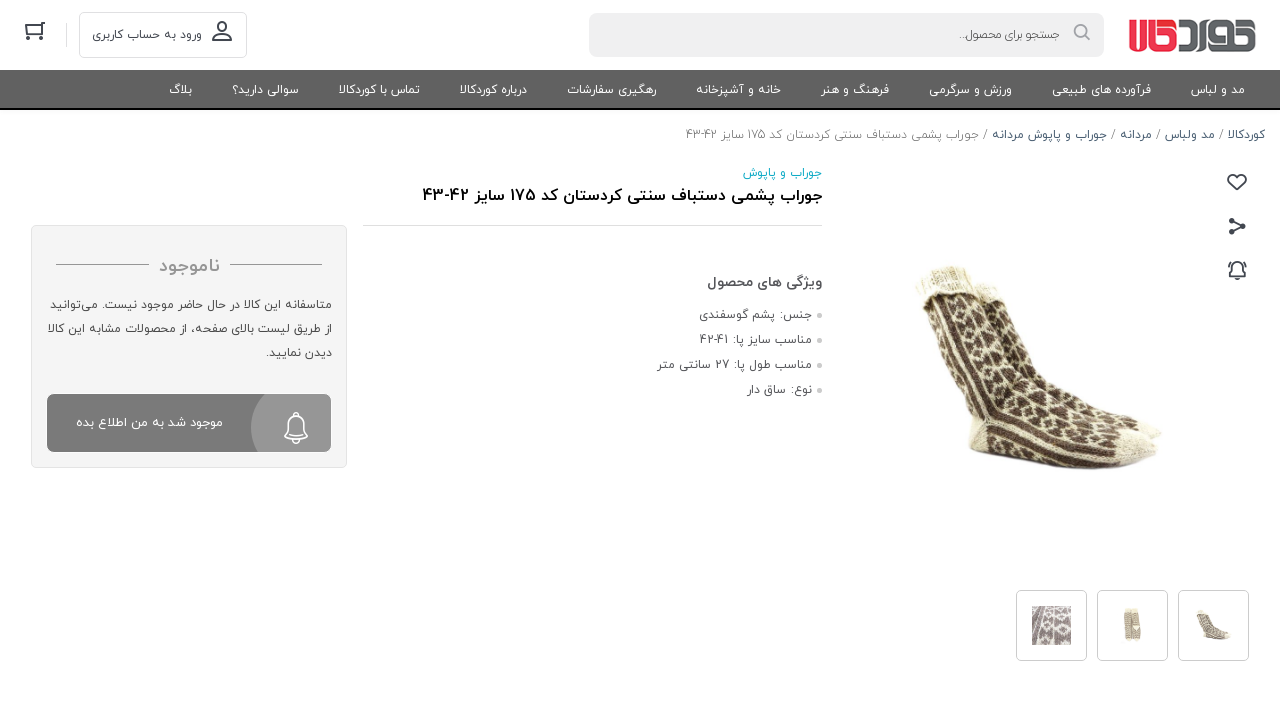

--- FILE ---
content_type: text/html; charset=UTF-8
request_url: https://www.kurdkala.com/product/%D8%AC%D9%88%D8%B1%D8%A7%D8%A8-%D9%BE%D8%B4%D9%85%DB%8C-%D8%AF%D8%B3%D8%AA%D8%A8%D8%A7%D9%81-%D8%B3%D9%86%D8%AA%DB%8C-%DA%A9%D8%B1%D8%AF%D8%B3%D8%AA%D8%A7%D9%86-%DA%A9%D8%AF-175/
body_size: 45131
content:
<!DOCTYPE html>
<html dir="rtl" lang="fa-IR" class="no-js no-svg">
<head><meta charset="UTF-8"><script type="49e55f29ffd3b52dc223e231-text/javascript">if(navigator.userAgent.match(/MSIE|Internet Explorer/i)||navigator.userAgent.match(/Trident\/7\..*?rv:11/i)){var href=document.location.href;if(!href.match(/[?&]nowprocket/)){if(href.indexOf("?")==-1){if(href.indexOf("#")==-1){document.location.href=href+"?nowprocket=1"}else{document.location.href=href.replace("#","?nowprocket=1#")}}else{if(href.indexOf("#")==-1){document.location.href=href+"&nowprocket=1"}else{document.location.href=href.replace("#","&nowprocket=1#")}}}}</script><script type="49e55f29ffd3b52dc223e231-text/javascript">(()=>{class RocketLazyLoadScripts{constructor(){this.v="2.0.3",this.userEvents=["keydown","keyup","mousedown","mouseup","mousemove","mouseover","mouseenter","mouseout","mouseleave","touchmove","touchstart","touchend","touchcancel","wheel","click","dblclick","input","visibilitychange"],this.attributeEvents=["onblur","onclick","oncontextmenu","ondblclick","onfocus","onmousedown","onmouseenter","onmouseleave","onmousemove","onmouseout","onmouseover","onmouseup","onmousewheel","onscroll","onsubmit"]}async t(){this.i(),this.o(),/iP(ad|hone)/.test(navigator.userAgent)&&this.h(),this.u(),this.l(this),this.m(),this.k(this),this.p(this),this._(),await Promise.all([this.R(),this.L()]),this.lastBreath=Date.now(),this.S(this),this.P(),this.D(),this.O(),this.M(),await this.C(this.delayedScripts.normal),await this.C(this.delayedScripts.defer),await this.C(this.delayedScripts.async),this.F("domReady"),await this.T(),await this.j(),await this.I(),this.F("windowLoad"),await this.A(),window.dispatchEvent(new Event("rocket-allScriptsLoaded")),this.everythingLoaded=!0,this.lastTouchEnd&&await new Promise((t=>setTimeout(t,500-Date.now()+this.lastTouchEnd))),this.H(),this.F("all"),this.U(),this.W()}i(){this.CSPIssue=sessionStorage.getItem("rocketCSPIssue"),document.addEventListener("securitypolicyviolation",(t=>{this.CSPIssue||"script-src-elem"!==t.violatedDirective||"data"!==t.blockedURI||(this.CSPIssue=!0,sessionStorage.setItem("rocketCSPIssue",!0))}),{isRocket:!0})}o(){window.addEventListener("pageshow",(t=>{this.persisted=t.persisted,this.realWindowLoadedFired=!0}),{isRocket:!0}),window.addEventListener("pagehide",(()=>{this.onFirstUserAction=null}),{isRocket:!0})}h(){let t;function e(e){t=e}window.addEventListener("touchstart",e,{isRocket:!0}),window.addEventListener("touchend",(function i(o){Math.abs(o.changedTouches[0].pageX-t.changedTouches[0].pageX)<10&&Math.abs(o.changedTouches[0].pageY-t.changedTouches[0].pageY)<10&&o.timeStamp-t.timeStamp<200&&(o.target.dispatchEvent(new PointerEvent("click",{target:o.target,bubbles:!0,cancelable:!0,detail:1})),event.preventDefault(),window.removeEventListener("touchstart",e,{isRocket:!0}),window.removeEventListener("touchend",i,{isRocket:!0}))}),{isRocket:!0})}q(t){this.userActionTriggered||("mousemove"!==t.type||this.firstMousemoveIgnored?"keyup"===t.type||"mouseover"===t.type||"mouseout"===t.type||(this.userActionTriggered=!0,this.onFirstUserAction&&this.onFirstUserAction()):this.firstMousemoveIgnored=!0),"click"===t.type&&t.preventDefault(),this.savedUserEvents.length>0&&(t.stopPropagation(),t.stopImmediatePropagation()),"touchstart"===this.lastEvent&&"touchend"===t.type&&(this.lastTouchEnd=Date.now()),"click"===t.type&&(this.lastTouchEnd=0),this.lastEvent=t.type,this.savedUserEvents.push(t)}u(){this.savedUserEvents=[],this.userEventHandler=this.q.bind(this),this.userEvents.forEach((t=>window.addEventListener(t,this.userEventHandler,{passive:!1,isRocket:!0})))}U(){this.userEvents.forEach((t=>window.removeEventListener(t,this.userEventHandler,{passive:!1,isRocket:!0}))),this.savedUserEvents.forEach((t=>{t.target.dispatchEvent(new window[t.constructor.name](t.type,t))}))}m(){this.eventsMutationObserver=new MutationObserver((t=>{const e="return false";for(const i of t){if("attributes"===i.type){const t=i.target.getAttribute(i.attributeName);t&&t!==e&&(i.target.setAttribute("data-rocket-"+i.attributeName,t),i.target["rocket"+i.attributeName]=new Function("event",t),i.target.setAttribute(i.attributeName,e))}"childList"===i.type&&i.addedNodes.forEach((t=>{if(t.nodeType===Node.ELEMENT_NODE)for(const i of t.attributes)this.attributeEvents.includes(i.name)&&i.value&&""!==i.value&&(t.setAttribute("data-rocket-"+i.name,i.value),t["rocket"+i.name]=new Function("event",i.value),t.setAttribute(i.name,e))}))}})),this.eventsMutationObserver.observe(document,{subtree:!0,childList:!0,attributeFilter:this.attributeEvents})}H(){this.eventsMutationObserver.disconnect(),this.attributeEvents.forEach((t=>{document.querySelectorAll("[data-rocket-"+t+"]").forEach((e=>{e.setAttribute(t,e.getAttribute("data-rocket-"+t)),e.removeAttribute("data-rocket-"+t)}))}))}k(t){Object.defineProperty(HTMLElement.prototype,"onclick",{get(){return this.rocketonclick||null},set(e){this.rocketonclick=e,this.setAttribute(t.everythingLoaded?"onclick":"data-rocket-onclick","this.rocketonclick(event)")}})}S(t){function e(e,i){let o=e[i];e[i]=null,Object.defineProperty(e,i,{get:()=>o,set(s){t.everythingLoaded?o=s:e["rocket"+i]=o=s}})}e(document,"onreadystatechange"),e(window,"onload"),e(window,"onpageshow");try{Object.defineProperty(document,"readyState",{get:()=>t.rocketReadyState,set(e){t.rocketReadyState=e},configurable:!0}),document.readyState="loading"}catch(t){console.log("WPRocket DJE readyState conflict, bypassing")}}l(t){this.originalAddEventListener=EventTarget.prototype.addEventListener,this.originalRemoveEventListener=EventTarget.prototype.removeEventListener,this.savedEventListeners=[],EventTarget.prototype.addEventListener=function(e,i,o){o&&o.isRocket||!t.B(e,this)&&!t.userEvents.includes(e)||t.B(e,this)&&!t.userActionTriggered||e.startsWith("rocket-")||t.everythingLoaded?t.originalAddEventListener.call(this,e,i,o):t.savedEventListeners.push({target:this,remove:!1,type:e,func:i,options:o})},EventTarget.prototype.removeEventListener=function(e,i,o){o&&o.isRocket||!t.B(e,this)&&!t.userEvents.includes(e)||t.B(e,this)&&!t.userActionTriggered||e.startsWith("rocket-")||t.everythingLoaded?t.originalRemoveEventListener.call(this,e,i,o):t.savedEventListeners.push({target:this,remove:!0,type:e,func:i,options:o})}}F(t){"all"===t&&(EventTarget.prototype.addEventListener=this.originalAddEventListener,EventTarget.prototype.removeEventListener=this.originalRemoveEventListener),this.savedEventListeners=this.savedEventListeners.filter((e=>{let i=e.type,o=e.target||window;return"domReady"===t&&"DOMContentLoaded"!==i&&"readystatechange"!==i||("windowLoad"===t&&"load"!==i&&"readystatechange"!==i&&"pageshow"!==i||(this.B(i,o)&&(i="rocket-"+i),e.remove?o.removeEventListener(i,e.func,e.options):o.addEventListener(i,e.func,e.options),!1))}))}p(t){let e;function i(e){return t.everythingLoaded?e:e.split(" ").map((t=>"load"===t||t.startsWith("load.")?"rocket-jquery-load":t)).join(" ")}function o(o){function s(e){const s=o.fn[e];o.fn[e]=o.fn.init.prototype[e]=function(){return this[0]===window&&t.userActionTriggered&&("string"==typeof arguments[0]||arguments[0]instanceof String?arguments[0]=i(arguments[0]):"object"==typeof arguments[0]&&Object.keys(arguments[0]).forEach((t=>{const e=arguments[0][t];delete arguments[0][t],arguments[0][i(t)]=e}))),s.apply(this,arguments),this}}if(o&&o.fn&&!t.allJQueries.includes(o)){const e={DOMContentLoaded:[],"rocket-DOMContentLoaded":[]};for(const t in e)document.addEventListener(t,(()=>{e[t].forEach((t=>t()))}),{isRocket:!0});o.fn.ready=o.fn.init.prototype.ready=function(i){function s(){parseInt(o.fn.jquery)>2?setTimeout((()=>i.bind(document)(o))):i.bind(document)(o)}return t.realDomReadyFired?!t.userActionTriggered||t.fauxDomReadyFired?s():e["rocket-DOMContentLoaded"].push(s):e.DOMContentLoaded.push(s),o([])},s("on"),s("one"),s("off"),t.allJQueries.push(o)}e=o}t.allJQueries=[],o(window.jQuery),Object.defineProperty(window,"jQuery",{get:()=>e,set(t){o(t)}})}P(){const t=new Map;document.write=document.writeln=function(e){const i=document.currentScript,o=document.createRange(),s=i.parentElement;let n=t.get(i);void 0===n&&(n=i.nextSibling,t.set(i,n));const c=document.createDocumentFragment();o.setStart(c,0),c.appendChild(o.createContextualFragment(e)),s.insertBefore(c,n)}}async R(){return new Promise((t=>{this.userActionTriggered?t():this.onFirstUserAction=t}))}async L(){return new Promise((t=>{document.addEventListener("DOMContentLoaded",(()=>{this.realDomReadyFired=!0,t()}),{isRocket:!0})}))}async I(){return this.realWindowLoadedFired?Promise.resolve():new Promise((t=>{window.addEventListener("load",t,{isRocket:!0})}))}M(){this.pendingScripts=[];this.scriptsMutationObserver=new MutationObserver((t=>{for(const e of t)e.addedNodes.forEach((t=>{"SCRIPT"!==t.tagName||t.noModule||t.isWPRocket||this.pendingScripts.push({script:t,promise:new Promise((e=>{const i=()=>{const i=this.pendingScripts.findIndex((e=>e.script===t));i>=0&&this.pendingScripts.splice(i,1),e()};t.addEventListener("load",i,{isRocket:!0}),t.addEventListener("error",i,{isRocket:!0}),setTimeout(i,1e3)}))})}))})),this.scriptsMutationObserver.observe(document,{childList:!0,subtree:!0})}async j(){await this.J(),this.pendingScripts.length?(await this.pendingScripts[0].promise,await this.j()):this.scriptsMutationObserver.disconnect()}D(){this.delayedScripts={normal:[],async:[],defer:[]},document.querySelectorAll("script[type$=rocketlazyloadscript]").forEach((t=>{t.hasAttribute("data-rocket-src")?t.hasAttribute("async")&&!1!==t.async?this.delayedScripts.async.push(t):t.hasAttribute("defer")&&!1!==t.defer||"module"===t.getAttribute("data-rocket-type")?this.delayedScripts.defer.push(t):this.delayedScripts.normal.push(t):this.delayedScripts.normal.push(t)}))}async _(){await this.L();let t=[];document.querySelectorAll("script[type$=rocketlazyloadscript][data-rocket-src]").forEach((e=>{let i=e.getAttribute("data-rocket-src");if(i&&!i.startsWith("data:")){i.startsWith("//")&&(i=location.protocol+i);try{const o=new URL(i).origin;o!==location.origin&&t.push({src:o,crossOrigin:e.crossOrigin||"module"===e.getAttribute("data-rocket-type")})}catch(t){}}})),t=[...new Map(t.map((t=>[JSON.stringify(t),t]))).values()],this.N(t,"preconnect")}async $(t){if(await this.G(),!0!==t.noModule||!("noModule"in HTMLScriptElement.prototype))return new Promise((e=>{let i;function o(){(i||t).setAttribute("data-rocket-status","executed"),e()}try{if(navigator.userAgent.includes("Firefox/")||""===navigator.vendor||this.CSPIssue)i=document.createElement("script"),[...t.attributes].forEach((t=>{let e=t.nodeName;"type"!==e&&("data-rocket-type"===e&&(e="type"),"data-rocket-src"===e&&(e="src"),i.setAttribute(e,t.nodeValue))})),t.text&&(i.text=t.text),t.nonce&&(i.nonce=t.nonce),i.hasAttribute("src")?(i.addEventListener("load",o,{isRocket:!0}),i.addEventListener("error",(()=>{i.setAttribute("data-rocket-status","failed-network"),e()}),{isRocket:!0}),setTimeout((()=>{i.isConnected||e()}),1)):(i.text=t.text,o()),i.isWPRocket=!0,t.parentNode.replaceChild(i,t);else{const i=t.getAttribute("data-rocket-type"),s=t.getAttribute("data-rocket-src");i?(t.type=i,t.removeAttribute("data-rocket-type")):t.removeAttribute("type"),t.addEventListener("load",o,{isRocket:!0}),t.addEventListener("error",(i=>{this.CSPIssue&&i.target.src.startsWith("data:")?(console.log("WPRocket: CSP fallback activated"),t.removeAttribute("src"),this.$(t).then(e)):(t.setAttribute("data-rocket-status","failed-network"),e())}),{isRocket:!0}),s?(t.fetchPriority="high",t.removeAttribute("data-rocket-src"),t.src=s):t.src="data:text/javascript;base64,"+window.btoa(unescape(encodeURIComponent(t.text)))}}catch(i){t.setAttribute("data-rocket-status","failed-transform"),e()}}));t.setAttribute("data-rocket-status","skipped")}async C(t){const e=t.shift();return e?(e.isConnected&&await this.$(e),this.C(t)):Promise.resolve()}O(){this.N([...this.delayedScripts.normal,...this.delayedScripts.defer,...this.delayedScripts.async],"preload")}N(t,e){this.trash=this.trash||[];let i=!0;var o=document.createDocumentFragment();t.forEach((t=>{const s=t.getAttribute&&t.getAttribute("data-rocket-src")||t.src;if(s&&!s.startsWith("data:")){const n=document.createElement("link");n.href=s,n.rel=e,"preconnect"!==e&&(n.as="script",n.fetchPriority=i?"high":"low"),t.getAttribute&&"module"===t.getAttribute("data-rocket-type")&&(n.crossOrigin=!0),t.crossOrigin&&(n.crossOrigin=t.crossOrigin),t.integrity&&(n.integrity=t.integrity),t.nonce&&(n.nonce=t.nonce),o.appendChild(n),this.trash.push(n),i=!1}})),document.head.appendChild(o)}W(){this.trash.forEach((t=>t.remove()))}async T(){try{document.readyState="interactive"}catch(t){}this.fauxDomReadyFired=!0;try{await this.G(),document.dispatchEvent(new Event("rocket-readystatechange")),await this.G(),document.rocketonreadystatechange&&document.rocketonreadystatechange(),await this.G(),document.dispatchEvent(new Event("rocket-DOMContentLoaded")),await this.G(),window.dispatchEvent(new Event("rocket-DOMContentLoaded"))}catch(t){console.error(t)}}async A(){try{document.readyState="complete"}catch(t){}try{await this.G(),document.dispatchEvent(new Event("rocket-readystatechange")),await this.G(),document.rocketonreadystatechange&&document.rocketonreadystatechange(),await this.G(),window.dispatchEvent(new Event("rocket-load")),await this.G(),window.rocketonload&&window.rocketonload(),await this.G(),this.allJQueries.forEach((t=>t(window).trigger("rocket-jquery-load"))),await this.G();const t=new Event("rocket-pageshow");t.persisted=this.persisted,window.dispatchEvent(t),await this.G(),window.rocketonpageshow&&window.rocketonpageshow({persisted:this.persisted})}catch(t){console.error(t)}}async G(){Date.now()-this.lastBreath>45&&(await this.J(),this.lastBreath=Date.now())}async J(){return document.hidden?new Promise((t=>setTimeout(t))):new Promise((t=>requestAnimationFrame(t)))}B(t,e){return e===document&&"readystatechange"===t||(e===document&&"DOMContentLoaded"===t||(e===window&&"DOMContentLoaded"===t||(e===window&&"load"===t||e===window&&"pageshow"===t)))}static run(){(new RocketLazyLoadScripts).t()}}RocketLazyLoadScripts.run()})();</script>
	
	<meta name="viewport" content="width=device-width, initial-scale=1">
	<meta name="fontiran.com:license" content="QTGS2">
	<link rel="profile" href="https://gmpg.org/xfn/11">
	<link rel="shortcut icon" href="https://www.kurdkala.com/wp-content/uploads/2019/03/kk-logo.png"/>
	
	
	<script type="rocketlazyloadscript">(function(html){html.className = html.className.replace(/\bno-js\b/,'js')})(document.documentElement);</script>
<meta name='robots' content='index, follow, max-image-preview:large, max-snippet:-1, max-video-preview:-1' />
	<style>img:is([sizes="auto" i], [sizes^="auto," i]) { contain-intrinsic-size: 3000px 1500px }</style>
	
	<!-- This site is optimized with the Yoast SEO Premium plugin v25.6 (Yoast SEO v25.3.1) - https://yoast.com/wordpress/plugins/seo/ -->
	<title>جوراب پشمی دستباف سنتی کردستان کد 175 - فروشگاه اینترنتی کوردکالا</title>
	<meta name="description" content="خرید آنلاین جوراب پشمی دستباف سنتی کردستان طرح هندسی با ارسال به سراسر کشور - گرمابخش قلب دوم شما در روزهای سرد زمستان" />
	<link rel="canonical" href="https://www.kurdkala.com/product/جوراب-پشمی-دستباف-سنتی-کردستان-کد-175/" />
	<meta property="og:locale" content="fa_IR" />
	<meta property="og:type" content="article" />
	<meta property="og:title" content="جوراب پشمی دستباف سنتی کردستان کد 175 - فروشگاه اینترنتی کوردکالا" />
	<meta property="og:description" content="خرید آنلاین جوراب پشمی دستباف سنتی کردستان طرح هندسی با ارسال به سراسر کشور - گرمابخش قلب دوم شما در روزهای سرد زمستان" />
	<meta property="og:url" content="https://www.kurdkala.com/product/جوراب-پشمی-دستباف-سنتی-کردستان-کد-175/" />
	<meta property="og:site_name" content="فروشگاه اینترنتی کوردکالا" />
	<meta property="article:publisher" content="https://facebook.com/kurdkala" />
	<meta property="article:modified_time" content="2024-11-08T16:01:31+00:00" />
	<meta property="og:image" content="https://www.kurdkala.com/wp-content/uploads/2021/10/IMG_44141.jpg" />
	<meta property="og:image:width" content="1500" />
	<meta property="og:image:height" content="1500" />
	<meta property="og:image:type" content="image/jpeg" />
	<meta name="twitter:card" content="summary_large_image" />
	<meta name="twitter:site" content="@kurdkala" />
	<script type="application/ld+json" class="yoast-schema-graph">{"@context":"https://schema.org","@graph":[{"@type":"WebPage","@id":"https://www.kurdkala.com/product/%d8%ac%d9%88%d8%b1%d8%a7%d8%a8-%d9%be%d8%b4%d9%85%db%8c-%d8%af%d8%b3%d8%aa%d8%a8%d8%a7%d9%81-%d8%b3%d9%86%d8%aa%db%8c-%da%a9%d8%b1%d8%af%d8%b3%d8%aa%d8%a7%d9%86-%da%a9%d8%af-175/","url":"https://www.kurdkala.com/product/%d8%ac%d9%88%d8%b1%d8%a7%d8%a8-%d9%be%d8%b4%d9%85%db%8c-%d8%af%d8%b3%d8%aa%d8%a8%d8%a7%d9%81-%d8%b3%d9%86%d8%aa%db%8c-%da%a9%d8%b1%d8%af%d8%b3%d8%aa%d8%a7%d9%86-%da%a9%d8%af-175/","name":"جوراب پشمی دستباف سنتی کردستان کد 175 - فروشگاه اینترنتی کوردکالا","isPartOf":{"@id":"https://www.kurdkala.com/#website"},"primaryImageOfPage":{"@id":"https://www.kurdkala.com/product/%d8%ac%d9%88%d8%b1%d8%a7%d8%a8-%d9%be%d8%b4%d9%85%db%8c-%d8%af%d8%b3%d8%aa%d8%a8%d8%a7%d9%81-%d8%b3%d9%86%d8%aa%db%8c-%da%a9%d8%b1%d8%af%d8%b3%d8%aa%d8%a7%d9%86-%da%a9%d8%af-175/#primaryimage"},"image":{"@id":"https://www.kurdkala.com/product/%d8%ac%d9%88%d8%b1%d8%a7%d8%a8-%d9%be%d8%b4%d9%85%db%8c-%d8%af%d8%b3%d8%aa%d8%a8%d8%a7%d9%81-%d8%b3%d9%86%d8%aa%db%8c-%da%a9%d8%b1%d8%af%d8%b3%d8%aa%d8%a7%d9%86-%da%a9%d8%af-175/#primaryimage"},"thumbnailUrl":"https://www.kurdkala.com/wp-content/uploads/2021/10/IMG_44141.jpg","datePublished":"2021-10-04T06:32:49+00:00","dateModified":"2024-11-08T16:01:31+00:00","description":"خرید آنلاین جوراب پشمی دستباف سنتی کردستان طرح هندسی با ارسال به سراسر کشور - گرمابخش قلب دوم شما در روزهای سرد زمستان","breadcrumb":{"@id":"https://www.kurdkala.com/product/%d8%ac%d9%88%d8%b1%d8%a7%d8%a8-%d9%be%d8%b4%d9%85%db%8c-%d8%af%d8%b3%d8%aa%d8%a8%d8%a7%d9%81-%d8%b3%d9%86%d8%aa%db%8c-%da%a9%d8%b1%d8%af%d8%b3%d8%aa%d8%a7%d9%86-%da%a9%d8%af-175/#breadcrumb"},"inLanguage":"fa-IR","potentialAction":[{"@type":"ReadAction","target":["https://www.kurdkala.com/product/%d8%ac%d9%88%d8%b1%d8%a7%d8%a8-%d9%be%d8%b4%d9%85%db%8c-%d8%af%d8%b3%d8%aa%d8%a8%d8%a7%d9%81-%d8%b3%d9%86%d8%aa%db%8c-%da%a9%d8%b1%d8%af%d8%b3%d8%aa%d8%a7%d9%86-%da%a9%d8%af-175/"]}]},{"@type":"ImageObject","inLanguage":"fa-IR","@id":"https://www.kurdkala.com/product/%d8%ac%d9%88%d8%b1%d8%a7%d8%a8-%d9%be%d8%b4%d9%85%db%8c-%d8%af%d8%b3%d8%aa%d8%a8%d8%a7%d9%81-%d8%b3%d9%86%d8%aa%db%8c-%da%a9%d8%b1%d8%af%d8%b3%d8%aa%d8%a7%d9%86-%da%a9%d8%af-175/#primaryimage","url":"https://www.kurdkala.com/wp-content/uploads/2021/10/IMG_44141.jpg","contentUrl":"https://www.kurdkala.com/wp-content/uploads/2021/10/IMG_44141.jpg","width":1500,"height":1500,"caption":"جوراب پشمی دستباف سنتی کردستان کد 175 سایز 41-42"},{"@type":"BreadcrumbList","@id":"https://www.kurdkala.com/product/%d8%ac%d9%88%d8%b1%d8%a7%d8%a8-%d9%be%d8%b4%d9%85%db%8c-%d8%af%d8%b3%d8%aa%d8%a8%d8%a7%d9%81-%d8%b3%d9%86%d8%aa%db%8c-%da%a9%d8%b1%d8%af%d8%b3%d8%aa%d8%a7%d9%86-%da%a9%d8%af-175/#breadcrumb","itemListElement":[{"@type":"ListItem","position":1,"name":"خانه","item":"https://www.kurdkala.com/"},{"@type":"ListItem","position":2,"name":"فروشگاه","item":"https://www.kurdkala.com/shop/"},{"@type":"ListItem","position":3,"name":"جوراب پشمی دستباف سنتی کردستان کد 175 سایز 42-43"}]},{"@type":"WebSite","@id":"https://www.kurdkala.com/#website","url":"https://www.kurdkala.com/","name":"فروشگاه اینترنتی کوردکالا","description":"بازار اینترنتی محصولات تولیدی کردستان","publisher":{"@id":"https://www.kurdkala.com/#organization"},"potentialAction":[{"@type":"SearchAction","target":{"@type":"EntryPoint","urlTemplate":"https://www.kurdkala.com/?s={search_term_string}"},"query-input":{"@type":"PropertyValueSpecification","valueRequired":true,"valueName":"search_term_string"}}],"inLanguage":"fa-IR"},{"@type":"Organization","@id":"https://www.kurdkala.com/#organization","name":"کوردکالا","url":"https://www.kurdkala.com/","logo":{"@type":"ImageObject","inLanguage":"fa-IR","@id":"https://www.kurdkala.com/#/schema/logo/image/","url":"https://www.kurdkala.com/wp-content/uploads/2018/12/favicon.jpg","contentUrl":"https://www.kurdkala.com/wp-content/uploads/2018/12/favicon.jpg","width":250,"height":248,"caption":"کوردکالا"},"image":{"@id":"https://www.kurdkala.com/#/schema/logo/image/"},"sameAs":["https://facebook.com/kurdkala","https://x.com/kurdkala"]}]}</script>
	<!-- / Yoast SEO Premium plugin. -->


<link rel='dns-prefetch' href='//cdnjs.cloudflare.com' />
<link data-minify="1" rel='stylesheet' id='help_style-css' href='https://www.kurdkala.com/wp-content/cache/min/1/wp-content/plugins/zhaket-smart-gateway-wc-all-in-one/vendor/kamangir/sdk-gateway/src/HelpLinks/Assets/css/help.css?ver=1759704658' type='text/css' media='all' />
<link rel='stylesheet' id='wp-block-library-rtl-css' href='https://www.kurdkala.com/wp-includes/css/dist/block-library/style-rtl.min.css' type='text/css' media='all' />
<style id='classic-theme-styles-inline-css' type='text/css'>
/*! This file is auto-generated */
.wp-block-button__link{color:#fff;background-color:#32373c;border-radius:9999px;box-shadow:none;text-decoration:none;padding:calc(.667em + 2px) calc(1.333em + 2px);font-size:1.125em}.wp-block-file__button{background:#32373c;color:#fff;text-decoration:none}
</style>
<style id='global-styles-inline-css' type='text/css'>
:root{--wp--preset--aspect-ratio--square: 1;--wp--preset--aspect-ratio--4-3: 4/3;--wp--preset--aspect-ratio--3-4: 3/4;--wp--preset--aspect-ratio--3-2: 3/2;--wp--preset--aspect-ratio--2-3: 2/3;--wp--preset--aspect-ratio--16-9: 16/9;--wp--preset--aspect-ratio--9-16: 9/16;--wp--preset--color--black: #000000;--wp--preset--color--cyan-bluish-gray: #abb8c3;--wp--preset--color--white: #ffffff;--wp--preset--color--pale-pink: #f78da7;--wp--preset--color--vivid-red: #cf2e2e;--wp--preset--color--luminous-vivid-orange: #ff6900;--wp--preset--color--luminous-vivid-amber: #fcb900;--wp--preset--color--light-green-cyan: #7bdcb5;--wp--preset--color--vivid-green-cyan: #00d084;--wp--preset--color--pale-cyan-blue: #8ed1fc;--wp--preset--color--vivid-cyan-blue: #0693e3;--wp--preset--color--vivid-purple: #9b51e0;--wp--preset--gradient--vivid-cyan-blue-to-vivid-purple: linear-gradient(135deg,rgba(6,147,227,1) 0%,rgb(155,81,224) 100%);--wp--preset--gradient--light-green-cyan-to-vivid-green-cyan: linear-gradient(135deg,rgb(122,220,180) 0%,rgb(0,208,130) 100%);--wp--preset--gradient--luminous-vivid-amber-to-luminous-vivid-orange: linear-gradient(135deg,rgba(252,185,0,1) 0%,rgba(255,105,0,1) 100%);--wp--preset--gradient--luminous-vivid-orange-to-vivid-red: linear-gradient(135deg,rgba(255,105,0,1) 0%,rgb(207,46,46) 100%);--wp--preset--gradient--very-light-gray-to-cyan-bluish-gray: linear-gradient(135deg,rgb(238,238,238) 0%,rgb(169,184,195) 100%);--wp--preset--gradient--cool-to-warm-spectrum: linear-gradient(135deg,rgb(74,234,220) 0%,rgb(151,120,209) 20%,rgb(207,42,186) 40%,rgb(238,44,130) 60%,rgb(251,105,98) 80%,rgb(254,248,76) 100%);--wp--preset--gradient--blush-light-purple: linear-gradient(135deg,rgb(255,206,236) 0%,rgb(152,150,240) 100%);--wp--preset--gradient--blush-bordeaux: linear-gradient(135deg,rgb(254,205,165) 0%,rgb(254,45,45) 50%,rgb(107,0,62) 100%);--wp--preset--gradient--luminous-dusk: linear-gradient(135deg,rgb(255,203,112) 0%,rgb(199,81,192) 50%,rgb(65,88,208) 100%);--wp--preset--gradient--pale-ocean: linear-gradient(135deg,rgb(255,245,203) 0%,rgb(182,227,212) 50%,rgb(51,167,181) 100%);--wp--preset--gradient--electric-grass: linear-gradient(135deg,rgb(202,248,128) 0%,rgb(113,206,126) 100%);--wp--preset--gradient--midnight: linear-gradient(135deg,rgb(2,3,129) 0%,rgb(40,116,252) 100%);--wp--preset--font-size--small: 13px;--wp--preset--font-size--medium: 20px;--wp--preset--font-size--large: 36px;--wp--preset--font-size--x-large: 42px;--wp--preset--spacing--20: 0.44rem;--wp--preset--spacing--30: 0.67rem;--wp--preset--spacing--40: 1rem;--wp--preset--spacing--50: 1.5rem;--wp--preset--spacing--60: 2.25rem;--wp--preset--spacing--70: 3.38rem;--wp--preset--spacing--80: 5.06rem;--wp--preset--shadow--natural: 6px 6px 9px rgba(0, 0, 0, 0.2);--wp--preset--shadow--deep: 12px 12px 50px rgba(0, 0, 0, 0.4);--wp--preset--shadow--sharp: 6px 6px 0px rgba(0, 0, 0, 0.2);--wp--preset--shadow--outlined: 6px 6px 0px -3px rgba(255, 255, 255, 1), 6px 6px rgba(0, 0, 0, 1);--wp--preset--shadow--crisp: 6px 6px 0px rgba(0, 0, 0, 1);}:where(.is-layout-flex){gap: 0.5em;}:where(.is-layout-grid){gap: 0.5em;}body .is-layout-flex{display: flex;}.is-layout-flex{flex-wrap: wrap;align-items: center;}.is-layout-flex > :is(*, div){margin: 0;}body .is-layout-grid{display: grid;}.is-layout-grid > :is(*, div){margin: 0;}:where(.wp-block-columns.is-layout-flex){gap: 2em;}:where(.wp-block-columns.is-layout-grid){gap: 2em;}:where(.wp-block-post-template.is-layout-flex){gap: 1.25em;}:where(.wp-block-post-template.is-layout-grid){gap: 1.25em;}.has-black-color{color: var(--wp--preset--color--black) !important;}.has-cyan-bluish-gray-color{color: var(--wp--preset--color--cyan-bluish-gray) !important;}.has-white-color{color: var(--wp--preset--color--white) !important;}.has-pale-pink-color{color: var(--wp--preset--color--pale-pink) !important;}.has-vivid-red-color{color: var(--wp--preset--color--vivid-red) !important;}.has-luminous-vivid-orange-color{color: var(--wp--preset--color--luminous-vivid-orange) !important;}.has-luminous-vivid-amber-color{color: var(--wp--preset--color--luminous-vivid-amber) !important;}.has-light-green-cyan-color{color: var(--wp--preset--color--light-green-cyan) !important;}.has-vivid-green-cyan-color{color: var(--wp--preset--color--vivid-green-cyan) !important;}.has-pale-cyan-blue-color{color: var(--wp--preset--color--pale-cyan-blue) !important;}.has-vivid-cyan-blue-color{color: var(--wp--preset--color--vivid-cyan-blue) !important;}.has-vivid-purple-color{color: var(--wp--preset--color--vivid-purple) !important;}.has-black-background-color{background-color: var(--wp--preset--color--black) !important;}.has-cyan-bluish-gray-background-color{background-color: var(--wp--preset--color--cyan-bluish-gray) !important;}.has-white-background-color{background-color: var(--wp--preset--color--white) !important;}.has-pale-pink-background-color{background-color: var(--wp--preset--color--pale-pink) !important;}.has-vivid-red-background-color{background-color: var(--wp--preset--color--vivid-red) !important;}.has-luminous-vivid-orange-background-color{background-color: var(--wp--preset--color--luminous-vivid-orange) !important;}.has-luminous-vivid-amber-background-color{background-color: var(--wp--preset--color--luminous-vivid-amber) !important;}.has-light-green-cyan-background-color{background-color: var(--wp--preset--color--light-green-cyan) !important;}.has-vivid-green-cyan-background-color{background-color: var(--wp--preset--color--vivid-green-cyan) !important;}.has-pale-cyan-blue-background-color{background-color: var(--wp--preset--color--pale-cyan-blue) !important;}.has-vivid-cyan-blue-background-color{background-color: var(--wp--preset--color--vivid-cyan-blue) !important;}.has-vivid-purple-background-color{background-color: var(--wp--preset--color--vivid-purple) !important;}.has-black-border-color{border-color: var(--wp--preset--color--black) !important;}.has-cyan-bluish-gray-border-color{border-color: var(--wp--preset--color--cyan-bluish-gray) !important;}.has-white-border-color{border-color: var(--wp--preset--color--white) !important;}.has-pale-pink-border-color{border-color: var(--wp--preset--color--pale-pink) !important;}.has-vivid-red-border-color{border-color: var(--wp--preset--color--vivid-red) !important;}.has-luminous-vivid-orange-border-color{border-color: var(--wp--preset--color--luminous-vivid-orange) !important;}.has-luminous-vivid-amber-border-color{border-color: var(--wp--preset--color--luminous-vivid-amber) !important;}.has-light-green-cyan-border-color{border-color: var(--wp--preset--color--light-green-cyan) !important;}.has-vivid-green-cyan-border-color{border-color: var(--wp--preset--color--vivid-green-cyan) !important;}.has-pale-cyan-blue-border-color{border-color: var(--wp--preset--color--pale-cyan-blue) !important;}.has-vivid-cyan-blue-border-color{border-color: var(--wp--preset--color--vivid-cyan-blue) !important;}.has-vivid-purple-border-color{border-color: var(--wp--preset--color--vivid-purple) !important;}.has-vivid-cyan-blue-to-vivid-purple-gradient-background{background: var(--wp--preset--gradient--vivid-cyan-blue-to-vivid-purple) !important;}.has-light-green-cyan-to-vivid-green-cyan-gradient-background{background: var(--wp--preset--gradient--light-green-cyan-to-vivid-green-cyan) !important;}.has-luminous-vivid-amber-to-luminous-vivid-orange-gradient-background{background: var(--wp--preset--gradient--luminous-vivid-amber-to-luminous-vivid-orange) !important;}.has-luminous-vivid-orange-to-vivid-red-gradient-background{background: var(--wp--preset--gradient--luminous-vivid-orange-to-vivid-red) !important;}.has-very-light-gray-to-cyan-bluish-gray-gradient-background{background: var(--wp--preset--gradient--very-light-gray-to-cyan-bluish-gray) !important;}.has-cool-to-warm-spectrum-gradient-background{background: var(--wp--preset--gradient--cool-to-warm-spectrum) !important;}.has-blush-light-purple-gradient-background{background: var(--wp--preset--gradient--blush-light-purple) !important;}.has-blush-bordeaux-gradient-background{background: var(--wp--preset--gradient--blush-bordeaux) !important;}.has-luminous-dusk-gradient-background{background: var(--wp--preset--gradient--luminous-dusk) !important;}.has-pale-ocean-gradient-background{background: var(--wp--preset--gradient--pale-ocean) !important;}.has-electric-grass-gradient-background{background: var(--wp--preset--gradient--electric-grass) !important;}.has-midnight-gradient-background{background: var(--wp--preset--gradient--midnight) !important;}.has-small-font-size{font-size: var(--wp--preset--font-size--small) !important;}.has-medium-font-size{font-size: var(--wp--preset--font-size--medium) !important;}.has-large-font-size{font-size: var(--wp--preset--font-size--large) !important;}.has-x-large-font-size{font-size: var(--wp--preset--font-size--x-large) !important;}
:where(.wp-block-post-template.is-layout-flex){gap: 1.25em;}:where(.wp-block-post-template.is-layout-grid){gap: 1.25em;}
:where(.wp-block-columns.is-layout-flex){gap: 2em;}:where(.wp-block-columns.is-layout-grid){gap: 2em;}
:root :where(.wp-block-pullquote){font-size: 1.5em;line-height: 1.6;}
</style>
<link rel='stylesheet' id='chaty-css-css' href='https://www.kurdkala.com/wp-content/cache/background-css/1/www.kurdkala.com/wp-content/plugins/chaty-pro/css/chaty-front.min.css?wpr_t=1761271319' type='text/css' media='all' />
<link data-minify="1" rel='stylesheet' id='font-awesome-css-css' href='https://www.kurdkala.com/wp-content/cache/min/1/ajax/libs/font-awesome/5.12.0/css/all.min.css?ver=1759704658' type='text/css' media='all' />
<link rel='stylesheet' id='wcpa-datetime-css' href='https://www.kurdkala.com/wp-content/plugins/woo-custom-product-addons-pro/assets/plugins/datetimepicker/jquery.datetimepicker.min.css' type='text/css' media='all' />
<link rel='stylesheet' id='wcpa-colorpicker-css' href='https://www.kurdkala.com/wp-content/plugins/woo-custom-product-addons-pro/assets/plugins/spectrum/spectrum.min.css' type='text/css' media='all' />
<link rel='stylesheet' id='wcpa-frontend-css' href='https://www.kurdkala.com/wp-content/cache/background-css/1/www.kurdkala.com/wp-content/plugins/woo-custom-product-addons-pro/assets/css/frontend.min.css?wpr_t=1761271319' type='text/css' media='all' />
<link data-minify="1" rel='stylesheet' id='woocommerce-layout-rtl-css' href='https://www.kurdkala.com/wp-content/cache/min/1/wp-content/plugins/woocommerce/assets/css/woocommerce-layout-rtl.css?ver=1759704658' type='text/css' media='all' />
<link data-minify="1" rel='stylesheet' id='woocommerce-smallscreen-rtl-css' href='https://www.kurdkala.com/wp-content/cache/min/1/wp-content/plugins/woocommerce/assets/css/woocommerce-smallscreen-rtl.css?ver=1759704658' type='text/css' media='only screen and (max-width: 768px)' />
<link data-minify="1" rel='stylesheet' id='woocommerce-general-rtl-css' href='https://www.kurdkala.com/wp-content/cache/background-css/1/www.kurdkala.com/wp-content/cache/min/1/wp-content/plugins/woocommerce/assets/css/woocommerce-rtl.css?ver=1759704658&wpr_t=1761271319' type='text/css' media='all' />
<style id='woocommerce-inline-inline-css' type='text/css'>
.woocommerce form .form-row .required { visibility: visible; }
</style>
<link data-minify="1" rel='stylesheet' id='ar-gateways-wc-front-style-css' href='https://www.kurdkala.com/wp-content/cache/min/1/wp-content/plugins/zhaket-smart-gateway-wc-all-in-one/src/Operators/Woocommerce/Assets/css/wc-front-style.css?ver=1759704658' type='text/css' media='all' />
<link rel='stylesheet' id='omw_style-css' href='https://www.kurdkala.com/wp-content/plugins/woo-order-on-whatsapp//assets/css/style.min.css' type='text/css' media='all' />
<link data-minify="1" rel='stylesheet' id='brands-styles-css' href='https://www.kurdkala.com/wp-content/cache/min/1/wp-content/plugins/woocommerce/assets/css/brands.css?ver=1759704658' type='text/css' media='all' />
<link rel='stylesheet' id='dgwt-wcas-style-css' href='https://www.kurdkala.com/wp-content/cache/background-css/1/www.kurdkala.com/wp-content/plugins/ajax-search-for-woocommerce/assets/css/style.min.css?wpr_t=1761271319' type='text/css' media='all' />
<link rel='stylesheet' id='bootstrap-rtl-css' href='https://www.kurdkala.com/wp-content/themes/Nikikala/assets/css/bootstrap-rtl.min.css' type='text/css' media='all' />
<link rel='stylesheet' id='swiper-slider-css' href='https://www.kurdkala.com/wp-content/themes/Nikikala/assets/css/swiper.min.css' type='text/css' media='all' />
<link data-minify="1" rel='stylesheet' id='nikikala-css' href='https://www.kurdkala.com/wp-content/cache/background-css/1/www.kurdkala.com/wp-content/cache/min/1/wp-content/themes/Nikikala/assets/css/nikikala.css?ver=1759704658&wpr_t=1761271319' type='text/css' media='all' />
<link data-minify="1" rel='stylesheet' id='nikikala-style-css' href='https://www.kurdkala.com/wp-content/cache/background-css/1/www.kurdkala.com/wp-content/cache/min/1/wp-content/themes/Nikikala/style.css?ver=1759704658&wpr_t=1761271319' type='text/css' media='all' />
<script type="49e55f29ffd3b52dc223e231-text/javascript" src="https://www.kurdkala.com/wp-includes/js/jquery/jquery.min.js" id="jquery-core-js" data-rocket-defer defer></script>
<script type="49e55f29ffd3b52dc223e231-text/javascript" src="https://www.kurdkala.com/wp-includes/js/jquery/jquery-migrate.min.js" id="jquery-migrate-js" data-rocket-defer defer></script>
<script type="49e55f29ffd3b52dc223e231-text/javascript" id="cartbounty-js-extra">
/* <![CDATA[ */
var cartbounty_co = {"save_custom_fields":"1","checkout_fields":"#email, #billing_email, #billing-country, #billing_country, #billing-first_name, #billing_first_name, #billing-last_name, #billing_last_name, #billing-company, #billing_company, #billing-address_1, #billing_address_1, #billing-address_2, #billing_address_2, #billing-city, #billing_city, #billing-state, #billing_state, #billing-postcode, #billing_postcode, #billing-phone, #billing_phone, #shipping-country, #shipping_country, #shipping-first_name, #shipping_first_name, #shipping-last_name, #shipping_last_name, #shipping-company, #shipping_company, #shipping-address_1, #shipping_address_1, #shipping-address_2, #shipping_address_2, #shipping-city, #shipping_city, #shipping-state, #shipping_state, #shipping-postcode, #shipping_postcode, #shipping-phone, #checkbox-control-1, #ship-to-different-address-checkbox, #checkbox-control-0, #createaccount, #checkbox-control-2, #order-notes textarea, #order_comments","custom_email_selectors":".cartbounty-custom-email-field, .login #username, .wpforms-container input[type=\"email\"], .sgpb-form input[type=\"email\"], .pum-container input[type=\"email\"], .nf-form-cont input[type=\"email\"], .wpcf7 input[type=\"email\"], .fluentform input[type=\"email\"], .sib_signup_form input[type=\"email\"], .mailpoet_form input[type=\"email\"], .tnp input[type=\"email\"], .om-element input[type=\"email\"], .om-holder input[type=\"email\"], .poptin-popup input[type=\"email\"], .gform_wrapper input[type=\"email\"], .paoc-popup input[type=\"email\"], .ays-pb-form input[type=\"email\"], .hustle-form input[type=\"email\"], .et_pb_section input[type=\"email\"], .brave_form_form input[type=\"email\"], .ppsPopupShell input[type=\"email\"], .xoo-el-container input[type=\"email\"], .xoo-el-container input[name=\"xoo-el-username\"]","custom_phone_selectors":".cartbounty-custom-phone-field, .wpforms-container input[type=\"tel\"], .sgpb-form input[type=\"tel\"], .nf-form-cont input[type=\"tel\"], .wpcf7 input[type=\"tel\"], .fluentform input[type=\"tel\"], .om-element input[type=\"tel\"], .om-holder input[type=\"tel\"], .poptin-popup input[type=\"tel\"], .gform_wrapper input[type=\"tel\"], .paoc-popup input[type=\"tel\"], .ays-pb-form input[type=\"tel\"], .hustle-form input[name=\"phone\"], .et_pb_section input[type=\"tel\"], .xoo-el-container input[type=\"tel\"]","custom_button_selectors":".cartbounty-add-to-cart, .add_to_cart_button, .ajax_add_to_cart, .single_add_to_cart_button, .yith-wfbt-submit-button","consent_field":"","email_validation":"^[^\\s@]+@[^\\s@]+\\.[^\\s@]{2,}$","phone_validation":"^[+0-9\\s]\\s?\\d[0-9\\s-.]{6,30}$","nonce":"46fe2313e4","ajaxurl":"https:\/\/www.kurdkala.com\/wp-admin\/admin-ajax.php"};
/* ]]> */
</script>
<script type="rocketlazyloadscript" data-minify="1" data-rocket-type="text/javascript" data-rocket-src="https://www.kurdkala.com/wp-content/cache/min/1/wp-content/plugins/woo-save-abandoned-carts/public/js/cartbounty-public.js?ver=1759704658" id="cartbounty-js" data-rocket-defer defer></script>
<script type="49e55f29ffd3b52dc223e231-text/javascript" id="wc-single-product-js-extra">
/* <![CDATA[ */
var wc_single_product_params = {"i18n_required_rating_text":"\u062e\u0648\u0627\u0647\u0634\u0645\u0646\u062f\u06cc\u0645 \u06cc\u06a9 \u0631\u062a\u0628\u0647 \u0631\u0627 \u0627\u0646\u062a\u062e\u0627\u0628 \u06a9\u0646\u06cc\u062f","i18n_rating_options":["1 of 5 stars","2 of 5 stars","3 of 5 stars","4 of 5 stars","5 of 5 stars"],"i18n_product_gallery_trigger_text":"\u0645\u0634\u0627\u0647\u062f\u0647 \u06af\u0627\u0644\u0631\u06cc \u062a\u0635\u0627\u0648\u06cc\u0631 \u062f\u0631 \u062d\u0627\u0644\u062a \u062a\u0645\u0627\u0645 \u0635\u0641\u062d\u0647","review_rating_required":"yes","flexslider":{"rtl":true,"animation":"slide","smoothHeight":true,"directionNav":false,"controlNav":"thumbnails","slideshow":false,"animationSpeed":500,"animationLoop":false,"allowOneSlide":false},"zoom_enabled":"","zoom_options":[],"photoswipe_enabled":"","photoswipe_options":{"shareEl":false,"closeOnScroll":false,"history":false,"hideAnimationDuration":0,"showAnimationDuration":0},"flexslider_enabled":""};
/* ]]> */
</script>
<script type="49e55f29ffd3b52dc223e231-text/javascript" src="https://www.kurdkala.com/wp-content/plugins/woocommerce/assets/js/frontend/single-product.min.js" id="wc-single-product-js" defer="defer" data-wp-strategy="defer"></script>
<script type="rocketlazyloadscript" data-rocket-type="text/javascript" data-rocket-src="https://www.kurdkala.com/wp-content/plugins/woocommerce/assets/js/jquery-blockui/jquery.blockUI.min.js" id="jquery-blockui-js" defer="defer" data-wp-strategy="defer"></script>
<script type="rocketlazyloadscript" data-rocket-type="text/javascript" data-rocket-src="https://www.kurdkala.com/wp-content/plugins/woocommerce/assets/js/js-cookie/js.cookie.min.js" id="js-cookie-js" defer="defer" data-wp-strategy="defer"></script>
<script type="49e55f29ffd3b52dc223e231-text/javascript" id="woocommerce-js-extra">
/* <![CDATA[ */
var woocommerce_params = {"ajax_url":"\/wp-admin\/admin-ajax.php","wc_ajax_url":"\/?wc-ajax=%%endpoint%%","i18n_password_show":"\u0646\u0645\u0627\u06cc\u0634 \u0631\u0645\u0632\u0639\u0628\u0648\u0631","i18n_password_hide":"Hide password"};
/* ]]> */
</script>
<script type="rocketlazyloadscript" data-rocket-type="text/javascript" data-rocket-src="https://www.kurdkala.com/wp-content/plugins/woocommerce/assets/js/frontend/woocommerce.min.js" id="woocommerce-js" defer="defer" data-wp-strategy="defer"></script>
<script type="rocketlazyloadscript" data-minify="1" data-rocket-type="text/javascript" data-rocket-src="https://www.kurdkala.com/wp-content/cache/min/1/wp-content/themes/Nikikala/assets/js/highcharts.js?ver=1759704757" id="highchart-js" data-rocket-defer defer></script>
<script type="rocketlazyloadscript" data-rocket-type="text/javascript" data-rocket-src="https://www.kurdkala.com/wp-content/themes/Nikikala/assets/js/jquery.elevateZoom.min.js" id="elevateZoom-js" data-rocket-defer defer></script>
<!--[if lt IE 9]>
<script type="text/javascript" src="https://www.kurdkala.com/wp-content/themes/Nikikala/assets/js/html5.js" id="html5-js"></script>
<![endif]-->
<link rel="https://api.w.org/" href="https://www.kurdkala.com/wp-json/" /><link rel="alternate" title="JSON" type="application/json" href="https://www.kurdkala.com/wp-json/wp/v2/product/27748" /><link rel='shortlink' href='https://www.kurdkala.com/?p=27748' />
<link rel="alternate" title="oEmbed (JSON)" type="application/json+oembed" href="https://www.kurdkala.com/wp-json/oembed/1.0/embed?url=https%3A%2F%2Fwww.kurdkala.com%2Fproduct%2F%25d8%25ac%25d9%2588%25d8%25b1%25d8%25a7%25d8%25a8-%25d9%25be%25d8%25b4%25d9%2585%25db%258c-%25d8%25af%25d8%25b3%25d8%25aa%25d8%25a8%25d8%25a7%25d9%2581-%25d8%25b3%25d9%2586%25d8%25aa%25db%258c-%25da%25a9%25d8%25b1%25d8%25af%25d8%25b3%25d8%25aa%25d8%25a7%25d9%2586-%25da%25a9%25d8%25af-175%2F" />
<link rel="alternate" title="oEmbed (XML)" type="text/xml+oembed" href="https://www.kurdkala.com/wp-json/oembed/1.0/embed?url=https%3A%2F%2Fwww.kurdkala.com%2Fproduct%2F%25d8%25ac%25d9%2588%25d8%25b1%25d8%25a7%25d8%25a8-%25d9%25be%25d8%25b4%25d9%2585%25db%258c-%25d8%25af%25d8%25b3%25d8%25aa%25d8%25a8%25d8%25a7%25d9%2581-%25d8%25b3%25d9%2586%25d8%25aa%25db%258c-%25da%25a9%25d8%25b1%25d8%25af%25d8%25b3%25d8%25aa%25d8%25a7%25d9%2586-%25da%25a9%25d8%25af-175%2F&#038;format=xml" />
<!-- Google tag (gtag.js) -->
<script type="rocketlazyloadscript" async data-rocket-src="https://www.googletagmanager.com/gtag/js?id=G-232N8YVVBS"></script>
<script type="rocketlazyloadscript">
  window.dataLayer = window.dataLayer || [];
  function gtag(){dataLayer.push(arguments);}
  gtag('js', new Date());

  gtag('config', 'G-232N8YVVBS');
</script>

<meta name="generator" content="performance-lab 4.0.0; plugins: ">
		<style>
			.dgwt-wcas-ico-magnifier,.dgwt-wcas-ico-magnifier-handler{max-width:20px}.dgwt-wcas-search-wrapp{max-width:600px}		</style>
			<noscript><style>.woocommerce-product-gallery{ opacity: 1 !important; }</style></noscript>
	<meta name="generator" content="Elementor 3.31.2; features: e_font_icon_svg, additional_custom_breakpoints, e_element_cache; settings: css_print_method-internal, google_font-enabled, font_display-auto">
			<style>
				.e-con.e-parent:nth-of-type(n+4):not(.e-lazyloaded):not(.e-no-lazyload),
				.e-con.e-parent:nth-of-type(n+4):not(.e-lazyloaded):not(.e-no-lazyload) * {
					background-image: none !important;
				}
				@media screen and (max-height: 1024px) {
					.e-con.e-parent:nth-of-type(n+3):not(.e-lazyloaded):not(.e-no-lazyload),
					.e-con.e-parent:nth-of-type(n+3):not(.e-lazyloaded):not(.e-no-lazyload) * {
						background-image: none !important;
					}
				}
				@media screen and (max-height: 640px) {
					.e-con.e-parent:nth-of-type(n+2):not(.e-lazyloaded):not(.e-no-lazyload),
					.e-con.e-parent:nth-of-type(n+2):not(.e-lazyloaded):not(.e-no-lazyload) * {
						background-image: none !important;
					}
				}
			</style>
			<style type="text/css">.broken_link, a.broken_link {
	text-decoration: line-through;
}</style>	<style>
		@media (max-width:576px)  { 
			body .hide-in-mobile {
				display: none !important;
			}
		}
		@media (max-width:992px and (min-width: 576px))  { 
			body .hide-in-tablet {
				display: none !important;
			}
		}
		@media (min-width: 992px)  { 
			body .hide-in-desktop {
				display: none !important;
			}
		}
	</style>    <style>
        .chapar-download-box{padding:15px !important;}.chapar-download-box .chapar-send-code{}.chapar-download-box .chapar-send-code:hover{}.chapar-download-box .chapar-download-box__title{}.chapar-download-box .chapar-download-box__descr{}.chapar-download-box .chapar-form-label{}    </style>
    <link rel="icon" href="https://www.kurdkala.com/wp-content/uploads/2019/03/cropped-kk-logo-32x32.png" sizes="32x32" />
<link rel="icon" href="https://www.kurdkala.com/wp-content/uploads/2019/03/cropped-kk-logo-192x192.png" sizes="192x192" />
<link rel="apple-touch-icon" href="https://www.kurdkala.com/wp-content/uploads/2019/03/cropped-kk-logo-180x180.png" />
<meta name="msapplication-TileImage" content="https://www.kurdkala.com/wp-content/uploads/2019/03/cropped-kk-logo-270x270.png" />
		<style type="text/css" id="wp-custom-css">
			.woocommerce-shipping-destination {
    display: none;
}
#billing_country_field {
  display: none;
}		</style>
		<noscript><style id="rocket-lazyload-nojs-css">.rll-youtube-player, [data-lazy-src]{display:none !important;}</style></noscript><style id="wpr-lazyload-bg-container"></style><style id="wpr-lazyload-bg-exclusion"></style>
<noscript>
<style id="wpr-lazyload-bg-nostyle">.chaty-agent-header:before,.chaty-view-header:before{--wpr-bg-b18c1312-a173-48e9-a68a-ec968dabb158: url('https://www.kurdkala.com/wp-content/plugins/chaty-pro/images/header-top.png');}.chaty-agent-header:after,.chaty-view-header:after{--wpr-bg-e214b819-fca3-400d-ac39-7291eaefc52b: url('https://www.kurdkala.com/wp-content/plugins/chaty-pro/images/header-bottom.png');}.chaty-whatsapp-body:before{--wpr-bg-b59c7d2e-9caa-47e9-b0de-4e4d8a533006: url('https://www.kurdkala.com/wp-content/plugins/chaty-pro/images/whatsapp.png');}.wcpa_img_mag{--wpr-bg-fb64c57c-db69-4bd0-bb37-ac9de03a2fa7: url('https://www.kurdkala.com/wp-content/plugins/woo-custom-product-addons-pro/assets/img/magnifier_white.png');}.wcpa_drag_drop .wcpa-upload-area .upload-area-title-thumb-style .upload-area-title-thumb-inner::before{--wpr-bg-fd95d6a0-ce48-4fe9-8549-6f5ee61df409: url('https://www.kurdkala.com/wp-content/plugins/woo-custom-product-addons-pro/assets/img/upload-blue.svg');}.wcpa_drag_drop .wcpa-upload-area .upload-area-title::before{--wpr-bg-f7915734-3dee-469d-ab85-728ab2dc869a: url('https://www.kurdkala.com/wp-content/plugins/woo-custom-product-addons-pro/assets/img/upload.svg');}.wcpa_drag_drop .wcpa-upload-area .thumbnail .wcpa_remove_image{--wpr-bg-29941873-e4d4-45f0-bde2-65a6203d6528: url('https://www.kurdkala.com/wp-content/plugins/woo-custom-product-addons-pro/assets/img/close.svg');}.woocommerce .blockUI.blockOverlay::before{--wpr-bg-44af4718-6142-4e0f-a2e4-15691f0d5732: url('https://www.kurdkala.com/wp-content/plugins/woocommerce/assets/images/icons/loader.svg');}.woocommerce .loader::before{--wpr-bg-1a0fca35-b34d-4819-a7b3-1ffd8f66811b: url('https://www.kurdkala.com/wp-content/plugins/woocommerce/assets/images/icons/loader.svg');}#add_payment_method #payment div.payment_box .wc-credit-card-form-card-cvc.visa,#add_payment_method #payment div.payment_box .wc-credit-card-form-card-expiry.visa,#add_payment_method #payment div.payment_box .wc-credit-card-form-card-number.visa,.woocommerce-cart #payment div.payment_box .wc-credit-card-form-card-cvc.visa,.woocommerce-cart #payment div.payment_box .wc-credit-card-form-card-expiry.visa,.woocommerce-cart #payment div.payment_box .wc-credit-card-form-card-number.visa,.woocommerce-checkout #payment div.payment_box .wc-credit-card-form-card-cvc.visa,.woocommerce-checkout #payment div.payment_box .wc-credit-card-form-card-expiry.visa,.woocommerce-checkout #payment div.payment_box .wc-credit-card-form-card-number.visa{--wpr-bg-9c6d70db-c89a-4a4f-a1ec-032c0e8407fa: url('https://www.kurdkala.com/wp-content/plugins/woocommerce/assets/images/icons/credit-cards/visa.svg');}#add_payment_method #payment div.payment_box .wc-credit-card-form-card-cvc.mastercard,#add_payment_method #payment div.payment_box .wc-credit-card-form-card-expiry.mastercard,#add_payment_method #payment div.payment_box .wc-credit-card-form-card-number.mastercard,.woocommerce-cart #payment div.payment_box .wc-credit-card-form-card-cvc.mastercard,.woocommerce-cart #payment div.payment_box .wc-credit-card-form-card-expiry.mastercard,.woocommerce-cart #payment div.payment_box .wc-credit-card-form-card-number.mastercard,.woocommerce-checkout #payment div.payment_box .wc-credit-card-form-card-cvc.mastercard,.woocommerce-checkout #payment div.payment_box .wc-credit-card-form-card-expiry.mastercard,.woocommerce-checkout #payment div.payment_box .wc-credit-card-form-card-number.mastercard{--wpr-bg-7dcc16aa-c663-4849-9d67-548e709bb58e: url('https://www.kurdkala.com/wp-content/plugins/woocommerce/assets/images/icons/credit-cards/mastercard.svg');}#add_payment_method #payment div.payment_box .wc-credit-card-form-card-cvc.laser,#add_payment_method #payment div.payment_box .wc-credit-card-form-card-expiry.laser,#add_payment_method #payment div.payment_box .wc-credit-card-form-card-number.laser,.woocommerce-cart #payment div.payment_box .wc-credit-card-form-card-cvc.laser,.woocommerce-cart #payment div.payment_box .wc-credit-card-form-card-expiry.laser,.woocommerce-cart #payment div.payment_box .wc-credit-card-form-card-number.laser,.woocommerce-checkout #payment div.payment_box .wc-credit-card-form-card-cvc.laser,.woocommerce-checkout #payment div.payment_box .wc-credit-card-form-card-expiry.laser,.woocommerce-checkout #payment div.payment_box .wc-credit-card-form-card-number.laser{--wpr-bg-a60e8067-67b7-45e1-a111-49bca09780d9: url('https://www.kurdkala.com/wp-content/plugins/woocommerce/assets/images/icons/credit-cards/laser.svg');}#add_payment_method #payment div.payment_box .wc-credit-card-form-card-cvc.dinersclub,#add_payment_method #payment div.payment_box .wc-credit-card-form-card-expiry.dinersclub,#add_payment_method #payment div.payment_box .wc-credit-card-form-card-number.dinersclub,.woocommerce-cart #payment div.payment_box .wc-credit-card-form-card-cvc.dinersclub,.woocommerce-cart #payment div.payment_box .wc-credit-card-form-card-expiry.dinersclub,.woocommerce-cart #payment div.payment_box .wc-credit-card-form-card-number.dinersclub,.woocommerce-checkout #payment div.payment_box .wc-credit-card-form-card-cvc.dinersclub,.woocommerce-checkout #payment div.payment_box .wc-credit-card-form-card-expiry.dinersclub,.woocommerce-checkout #payment div.payment_box .wc-credit-card-form-card-number.dinersclub{--wpr-bg-4bbf3ca4-effb-4829-9580-5899f5d0afe4: url('https://www.kurdkala.com/wp-content/plugins/woocommerce/assets/images/icons/credit-cards/diners.svg');}#add_payment_method #payment div.payment_box .wc-credit-card-form-card-cvc.maestro,#add_payment_method #payment div.payment_box .wc-credit-card-form-card-expiry.maestro,#add_payment_method #payment div.payment_box .wc-credit-card-form-card-number.maestro,.woocommerce-cart #payment div.payment_box .wc-credit-card-form-card-cvc.maestro,.woocommerce-cart #payment div.payment_box .wc-credit-card-form-card-expiry.maestro,.woocommerce-cart #payment div.payment_box .wc-credit-card-form-card-number.maestro,.woocommerce-checkout #payment div.payment_box .wc-credit-card-form-card-cvc.maestro,.woocommerce-checkout #payment div.payment_box .wc-credit-card-form-card-expiry.maestro,.woocommerce-checkout #payment div.payment_box .wc-credit-card-form-card-number.maestro{--wpr-bg-06b54789-4fd8-413e-b7d5-46cf5eff03f0: url('https://www.kurdkala.com/wp-content/plugins/woocommerce/assets/images/icons/credit-cards/maestro.svg');}#add_payment_method #payment div.payment_box .wc-credit-card-form-card-cvc.jcb,#add_payment_method #payment div.payment_box .wc-credit-card-form-card-expiry.jcb,#add_payment_method #payment div.payment_box .wc-credit-card-form-card-number.jcb,.woocommerce-cart #payment div.payment_box .wc-credit-card-form-card-cvc.jcb,.woocommerce-cart #payment div.payment_box .wc-credit-card-form-card-expiry.jcb,.woocommerce-cart #payment div.payment_box .wc-credit-card-form-card-number.jcb,.woocommerce-checkout #payment div.payment_box .wc-credit-card-form-card-cvc.jcb,.woocommerce-checkout #payment div.payment_box .wc-credit-card-form-card-expiry.jcb,.woocommerce-checkout #payment div.payment_box .wc-credit-card-form-card-number.jcb{--wpr-bg-f28bcb45-816a-4e82-a4f6-bd64f73167b6: url('https://www.kurdkala.com/wp-content/plugins/woocommerce/assets/images/icons/credit-cards/jcb.svg');}#add_payment_method #payment div.payment_box .wc-credit-card-form-card-cvc.amex,#add_payment_method #payment div.payment_box .wc-credit-card-form-card-expiry.amex,#add_payment_method #payment div.payment_box .wc-credit-card-form-card-number.amex,.woocommerce-cart #payment div.payment_box .wc-credit-card-form-card-cvc.amex,.woocommerce-cart #payment div.payment_box .wc-credit-card-form-card-expiry.amex,.woocommerce-cart #payment div.payment_box .wc-credit-card-form-card-number.amex,.woocommerce-checkout #payment div.payment_box .wc-credit-card-form-card-cvc.amex,.woocommerce-checkout #payment div.payment_box .wc-credit-card-form-card-expiry.amex,.woocommerce-checkout #payment div.payment_box .wc-credit-card-form-card-number.amex{--wpr-bg-3dd65386-a963-46a1-9a30-5255affaa0b7: url('https://www.kurdkala.com/wp-content/plugins/woocommerce/assets/images/icons/credit-cards/amex.svg');}#add_payment_method #payment div.payment_box .wc-credit-card-form-card-cvc.discover,#add_payment_method #payment div.payment_box .wc-credit-card-form-card-expiry.discover,#add_payment_method #payment div.payment_box .wc-credit-card-form-card-number.discover,.woocommerce-cart #payment div.payment_box .wc-credit-card-form-card-cvc.discover,.woocommerce-cart #payment div.payment_box .wc-credit-card-form-card-expiry.discover,.woocommerce-cart #payment div.payment_box .wc-credit-card-form-card-number.discover,.woocommerce-checkout #payment div.payment_box .wc-credit-card-form-card-cvc.discover,.woocommerce-checkout #payment div.payment_box .wc-credit-card-form-card-expiry.discover,.woocommerce-checkout #payment div.payment_box .wc-credit-card-form-card-number.discover{--wpr-bg-0e619955-42d1-42e7-b91e-488ae040d014: url('https://www.kurdkala.com/wp-content/plugins/woocommerce/assets/images/icons/credit-cards/discover.svg');}.dgwt-wcas-inner-preloader{--wpr-bg-e2201035-cdff-4c7d-b07e-7bf8b97a61ec: url('https://www.kurdkala.com/wp-content/plugins/ajax-search-for-woocommerce/assets/img/preloader.gif');}.specials-product-swiper .specials-product-swiper-container{--wpr-bg-db97c534-7864-4507-b78f-c1f3d4552bcf: url('https://www.kurdkala.com/wp-content/themes/Nikikala/assets/images/product-slider-bg.svg');}.rating-stars-single:before{--wpr-bg-3907ec3b-e80c-4e50-b072-1bd4b1fd07e8: url('https://www.kurdkala.com/wp-content/themes/Nikikala/assets/images/star.svg');}.delivery-section:before{--wpr-bg-741dd1fd-127b-4f8c-8646-c3cd20c869ee: url('https://www.kurdkala.com/wp-content/themes/Nikikala/assets/images/delivery.svg');}.delivery-section.now:before{--wpr-bg-b097b2bb-3dad-41a9-8924-79c2aba5894d: url('https://www.kurdkala.com/wp-content/themes/Nikikala/assets/images/delivery-now.svg');}.special_offer_label:before{--wpr-bg-8d5bcc8d-5633-4ed2-ac2e-3d73920bb50e: url('https://www.kurdkala.com/wp-content/themes/Nikikala/assets/images/special-offer.png');}.sellers-section-main .sellers-section-cell-delivery:before{--wpr-bg-8de81bd7-1dc2-47a0-b763-5ede92965915: url('https://www.kurdkala.com/wp-content/themes/Nikikala/assets/images/delivery.svg');}.sellers-section-main .sellers-section-cell-delivery.now:before{--wpr-bg-3a52f43a-b57c-4f4d-856a-06b27b2f35db: url('https://www.kurdkala.com/wp-content/themes/Nikikala/assets/images/delivery-now.svg');}.single-product-description-summary:after{--wpr-bg-0fd5fa36-dc9d-45e1-a3e7-a2718311574e: url('https://www.kurdkala.com/wp-content/themes/Nikikala/assets/images/shortdescription.svg');}.box-seller-badge-special{--wpr-bg-5b3292a1-a517-4ee8-b662-083456aafeb9: url('https://www.kurdkala.com/wp-content/themes/Nikikala/assets/images/seller-badge.svg');}.nikikala-cart-empty-icon{--wpr-bg-d4e8c5b7-6e2c-4184-aef2-ec2ba8e30bc0: url('https://www.kurdkala.com/wp-content/themes/Nikikala/assets/images/empty-cart.png');}.account-comment-content p:before{--wpr-bg-494b8916-776a-417f-b967-87a1c813c137: url('https://www.kurdkala.com/wp-content/themes/Nikikala/assets/images/comment.svg');}.account-notification-box-options:before{--wpr-bg-692ebbdf-40df-495d-844d-5a22fb0072f0: url('https://www.kurdkala.com/wp-content/themes/Nikikala/assets/images/notifications.svg');}.add-comment-thumbnail.is-video:before{--wpr-bg-e653aaaf-bc2e-45fd-a744-ba4ed1ce35ec: url('https://www.kurdkala.com/wp-content/themes/Nikikala/assets/images/video-icon.svg');}.wp-block-quote:before,blockquote:before{--wpr-bg-e53170bd-2af1-4ee2-85d5-91d6c69509e2: url('https://www.kurdkala.com/wp-content/themes/Nikikala/assets/images/blackquote-before.svg');}.wp-block-quote:after,blockquote:after{--wpr-bg-0e156e80-6a37-4984-96b9-432bc54386ce: url('https://www.kurdkala.com/wp-content/themes/Nikikala/assets/images/blackquote-after.svg');}.nikikala-brand-section-header{--wpr-bg-3aae0d04-f5c7-45e9-85b1-43ed80b349c8: url('https://www.kurdkala.com/wp-content/themes/Nikikala/assets/images/brand-bg.svg');}.nikikala-next-list-empty-icon{--wpr-bg-6d9b00d5-8f08-48d3-b368-30e761b03644: url('https://www.kurdkala.com/wp-content/themes/Nikikala/assets/images/empty-list.png');}.remodal-gallery-main-img img[alt]::after{--wpr-bg-1d36cdc2-dfeb-44ea-ad78-7ddc4c15a272: url('https://www.kurdkala.com/wp-content/themes/Nikikala/assets/images/image-alt.svg');}.rating-stars-active .rating-stars-single:before{--wpr-bg-d1bf073d-a772-44c7-b387-50e2c0fd1c67: url('https://www.kurdkala.com/wp-content/themes/Nikikala/assets/images/star-active.svg');}.main-warp.offers-page:before{--wpr-bg-60220b08-af07-43a0-ad48-dfb66f5ec069: url('https://www.kurdkala.com/wp-content/themes/Nikikala/assets/images/offers-page.svg');}.faq-page-box-rounded-headline-question{--wpr-bg-02c4f234-1605-4981-8f22-ccd8de52134c: url('https://www.kurdkala.com/wp-content/themes/Nikikala/assets/images/faq.svg');}.error404{--wpr-bg-fb2fcf8c-83a7-4a35-b4a1-2203071452f5: url('https://www.kurdkala.com/wp-content/themes/images/404-bg.png');}</style>
</noscript>
<script type="49e55f29ffd3b52dc223e231-application/javascript">const rocket_pairs = [{"selector":".chaty-agent-header,.chaty-view-header","style":".chaty-agent-header:before,.chaty-view-header:before{--wpr-bg-b18c1312-a173-48e9-a68a-ec968dabb158: url('https:\/\/www.kurdkala.com\/wp-content\/plugins\/chaty-pro\/images\/header-top.png');}","hash":"b18c1312-a173-48e9-a68a-ec968dabb158","url":"https:\/\/www.kurdkala.com\/wp-content\/plugins\/chaty-pro\/images\/header-top.png"},{"selector":".chaty-agent-header,.chaty-view-header","style":".chaty-agent-header:after,.chaty-view-header:after{--wpr-bg-e214b819-fca3-400d-ac39-7291eaefc52b: url('https:\/\/www.kurdkala.com\/wp-content\/plugins\/chaty-pro\/images\/header-bottom.png');}","hash":"e214b819-fca3-400d-ac39-7291eaefc52b","url":"https:\/\/www.kurdkala.com\/wp-content\/plugins\/chaty-pro\/images\/header-bottom.png"},{"selector":".chaty-whatsapp-body","style":".chaty-whatsapp-body:before{--wpr-bg-b59c7d2e-9caa-47e9-b0de-4e4d8a533006: url('https:\/\/www.kurdkala.com\/wp-content\/plugins\/chaty-pro\/images\/whatsapp.png');}","hash":"b59c7d2e-9caa-47e9-b0de-4e4d8a533006","url":"https:\/\/www.kurdkala.com\/wp-content\/plugins\/chaty-pro\/images\/whatsapp.png"},{"selector":".wcpa_img_mag","style":".wcpa_img_mag{--wpr-bg-fb64c57c-db69-4bd0-bb37-ac9de03a2fa7: url('https:\/\/www.kurdkala.com\/wp-content\/plugins\/woo-custom-product-addons-pro\/assets\/img\/magnifier_white.png');}","hash":"fb64c57c-db69-4bd0-bb37-ac9de03a2fa7","url":"https:\/\/www.kurdkala.com\/wp-content\/plugins\/woo-custom-product-addons-pro\/assets\/img\/magnifier_white.png"},{"selector":".wcpa_drag_drop .wcpa-upload-area .upload-area-title-thumb-style .upload-area-title-thumb-inner","style":".wcpa_drag_drop .wcpa-upload-area .upload-area-title-thumb-style .upload-area-title-thumb-inner::before{--wpr-bg-fd95d6a0-ce48-4fe9-8549-6f5ee61df409: url('https:\/\/www.kurdkala.com\/wp-content\/plugins\/woo-custom-product-addons-pro\/assets\/img\/upload-blue.svg');}","hash":"fd95d6a0-ce48-4fe9-8549-6f5ee61df409","url":"https:\/\/www.kurdkala.com\/wp-content\/plugins\/woo-custom-product-addons-pro\/assets\/img\/upload-blue.svg"},{"selector":".wcpa_drag_drop .wcpa-upload-area .upload-area-title","style":".wcpa_drag_drop .wcpa-upload-area .upload-area-title::before{--wpr-bg-f7915734-3dee-469d-ab85-728ab2dc869a: url('https:\/\/www.kurdkala.com\/wp-content\/plugins\/woo-custom-product-addons-pro\/assets\/img\/upload.svg');}","hash":"f7915734-3dee-469d-ab85-728ab2dc869a","url":"https:\/\/www.kurdkala.com\/wp-content\/plugins\/woo-custom-product-addons-pro\/assets\/img\/upload.svg"},{"selector":".wcpa_drag_drop .wcpa-upload-area .thumbnail .wcpa_remove_image","style":".wcpa_drag_drop .wcpa-upload-area .thumbnail .wcpa_remove_image{--wpr-bg-29941873-e4d4-45f0-bde2-65a6203d6528: url('https:\/\/www.kurdkala.com\/wp-content\/plugins\/woo-custom-product-addons-pro\/assets\/img\/close.svg');}","hash":"29941873-e4d4-45f0-bde2-65a6203d6528","url":"https:\/\/www.kurdkala.com\/wp-content\/plugins\/woo-custom-product-addons-pro\/assets\/img\/close.svg"},{"selector":".woocommerce .blockUI.blockOverlay","style":".woocommerce .blockUI.blockOverlay::before{--wpr-bg-44af4718-6142-4e0f-a2e4-15691f0d5732: url('https:\/\/www.kurdkala.com\/wp-content\/plugins\/woocommerce\/assets\/images\/icons\/loader.svg');}","hash":"44af4718-6142-4e0f-a2e4-15691f0d5732","url":"https:\/\/www.kurdkala.com\/wp-content\/plugins\/woocommerce\/assets\/images\/icons\/loader.svg"},{"selector":".woocommerce .loader","style":".woocommerce .loader::before{--wpr-bg-1a0fca35-b34d-4819-a7b3-1ffd8f66811b: url('https:\/\/www.kurdkala.com\/wp-content\/plugins\/woocommerce\/assets\/images\/icons\/loader.svg');}","hash":"1a0fca35-b34d-4819-a7b3-1ffd8f66811b","url":"https:\/\/www.kurdkala.com\/wp-content\/plugins\/woocommerce\/assets\/images\/icons\/loader.svg"},{"selector":"#add_payment_method #payment div.payment_box .wc-credit-card-form-card-cvc.visa,#add_payment_method #payment div.payment_box .wc-credit-card-form-card-expiry.visa,#add_payment_method #payment div.payment_box .wc-credit-card-form-card-number.visa,.woocommerce-cart #payment div.payment_box .wc-credit-card-form-card-cvc.visa,.woocommerce-cart #payment div.payment_box .wc-credit-card-form-card-expiry.visa,.woocommerce-cart #payment div.payment_box .wc-credit-card-form-card-number.visa,.woocommerce-checkout #payment div.payment_box .wc-credit-card-form-card-cvc.visa,.woocommerce-checkout #payment div.payment_box .wc-credit-card-form-card-expiry.visa,.woocommerce-checkout #payment div.payment_box .wc-credit-card-form-card-number.visa","style":"#add_payment_method #payment div.payment_box .wc-credit-card-form-card-cvc.visa,#add_payment_method #payment div.payment_box .wc-credit-card-form-card-expiry.visa,#add_payment_method #payment div.payment_box .wc-credit-card-form-card-number.visa,.woocommerce-cart #payment div.payment_box .wc-credit-card-form-card-cvc.visa,.woocommerce-cart #payment div.payment_box .wc-credit-card-form-card-expiry.visa,.woocommerce-cart #payment div.payment_box .wc-credit-card-form-card-number.visa,.woocommerce-checkout #payment div.payment_box .wc-credit-card-form-card-cvc.visa,.woocommerce-checkout #payment div.payment_box .wc-credit-card-form-card-expiry.visa,.woocommerce-checkout #payment div.payment_box .wc-credit-card-form-card-number.visa{--wpr-bg-9c6d70db-c89a-4a4f-a1ec-032c0e8407fa: url('https:\/\/www.kurdkala.com\/wp-content\/plugins\/woocommerce\/assets\/images\/icons\/credit-cards\/visa.svg');}","hash":"9c6d70db-c89a-4a4f-a1ec-032c0e8407fa","url":"https:\/\/www.kurdkala.com\/wp-content\/plugins\/woocommerce\/assets\/images\/icons\/credit-cards\/visa.svg"},{"selector":"#add_payment_method #payment div.payment_box .wc-credit-card-form-card-cvc.mastercard,#add_payment_method #payment div.payment_box .wc-credit-card-form-card-expiry.mastercard,#add_payment_method #payment div.payment_box .wc-credit-card-form-card-number.mastercard,.woocommerce-cart #payment div.payment_box .wc-credit-card-form-card-cvc.mastercard,.woocommerce-cart #payment div.payment_box .wc-credit-card-form-card-expiry.mastercard,.woocommerce-cart #payment div.payment_box .wc-credit-card-form-card-number.mastercard,.woocommerce-checkout #payment div.payment_box .wc-credit-card-form-card-cvc.mastercard,.woocommerce-checkout #payment div.payment_box .wc-credit-card-form-card-expiry.mastercard,.woocommerce-checkout #payment div.payment_box .wc-credit-card-form-card-number.mastercard","style":"#add_payment_method #payment div.payment_box .wc-credit-card-form-card-cvc.mastercard,#add_payment_method #payment div.payment_box .wc-credit-card-form-card-expiry.mastercard,#add_payment_method #payment div.payment_box .wc-credit-card-form-card-number.mastercard,.woocommerce-cart #payment div.payment_box .wc-credit-card-form-card-cvc.mastercard,.woocommerce-cart #payment div.payment_box .wc-credit-card-form-card-expiry.mastercard,.woocommerce-cart #payment div.payment_box .wc-credit-card-form-card-number.mastercard,.woocommerce-checkout #payment div.payment_box .wc-credit-card-form-card-cvc.mastercard,.woocommerce-checkout #payment div.payment_box .wc-credit-card-form-card-expiry.mastercard,.woocommerce-checkout #payment div.payment_box .wc-credit-card-form-card-number.mastercard{--wpr-bg-7dcc16aa-c663-4849-9d67-548e709bb58e: url('https:\/\/www.kurdkala.com\/wp-content\/plugins\/woocommerce\/assets\/images\/icons\/credit-cards\/mastercard.svg');}","hash":"7dcc16aa-c663-4849-9d67-548e709bb58e","url":"https:\/\/www.kurdkala.com\/wp-content\/plugins\/woocommerce\/assets\/images\/icons\/credit-cards\/mastercard.svg"},{"selector":"#add_payment_method #payment div.payment_box .wc-credit-card-form-card-cvc.laser,#add_payment_method #payment div.payment_box .wc-credit-card-form-card-expiry.laser,#add_payment_method #payment div.payment_box .wc-credit-card-form-card-number.laser,.woocommerce-cart #payment div.payment_box .wc-credit-card-form-card-cvc.laser,.woocommerce-cart #payment div.payment_box .wc-credit-card-form-card-expiry.laser,.woocommerce-cart #payment div.payment_box .wc-credit-card-form-card-number.laser,.woocommerce-checkout #payment div.payment_box .wc-credit-card-form-card-cvc.laser,.woocommerce-checkout #payment div.payment_box .wc-credit-card-form-card-expiry.laser,.woocommerce-checkout #payment div.payment_box .wc-credit-card-form-card-number.laser","style":"#add_payment_method #payment div.payment_box .wc-credit-card-form-card-cvc.laser,#add_payment_method #payment div.payment_box .wc-credit-card-form-card-expiry.laser,#add_payment_method #payment div.payment_box .wc-credit-card-form-card-number.laser,.woocommerce-cart #payment div.payment_box .wc-credit-card-form-card-cvc.laser,.woocommerce-cart #payment div.payment_box .wc-credit-card-form-card-expiry.laser,.woocommerce-cart #payment div.payment_box .wc-credit-card-form-card-number.laser,.woocommerce-checkout #payment div.payment_box .wc-credit-card-form-card-cvc.laser,.woocommerce-checkout #payment div.payment_box .wc-credit-card-form-card-expiry.laser,.woocommerce-checkout #payment div.payment_box .wc-credit-card-form-card-number.laser{--wpr-bg-a60e8067-67b7-45e1-a111-49bca09780d9: url('https:\/\/www.kurdkala.com\/wp-content\/plugins\/woocommerce\/assets\/images\/icons\/credit-cards\/laser.svg');}","hash":"a60e8067-67b7-45e1-a111-49bca09780d9","url":"https:\/\/www.kurdkala.com\/wp-content\/plugins\/woocommerce\/assets\/images\/icons\/credit-cards\/laser.svg"},{"selector":"#add_payment_method #payment div.payment_box .wc-credit-card-form-card-cvc.dinersclub,#add_payment_method #payment div.payment_box .wc-credit-card-form-card-expiry.dinersclub,#add_payment_method #payment div.payment_box .wc-credit-card-form-card-number.dinersclub,.woocommerce-cart #payment div.payment_box .wc-credit-card-form-card-cvc.dinersclub,.woocommerce-cart #payment div.payment_box .wc-credit-card-form-card-expiry.dinersclub,.woocommerce-cart #payment div.payment_box .wc-credit-card-form-card-number.dinersclub,.woocommerce-checkout #payment div.payment_box .wc-credit-card-form-card-cvc.dinersclub,.woocommerce-checkout #payment div.payment_box .wc-credit-card-form-card-expiry.dinersclub,.woocommerce-checkout #payment div.payment_box .wc-credit-card-form-card-number.dinersclub","style":"#add_payment_method #payment div.payment_box .wc-credit-card-form-card-cvc.dinersclub,#add_payment_method #payment div.payment_box .wc-credit-card-form-card-expiry.dinersclub,#add_payment_method #payment div.payment_box .wc-credit-card-form-card-number.dinersclub,.woocommerce-cart #payment div.payment_box .wc-credit-card-form-card-cvc.dinersclub,.woocommerce-cart #payment div.payment_box .wc-credit-card-form-card-expiry.dinersclub,.woocommerce-cart #payment div.payment_box .wc-credit-card-form-card-number.dinersclub,.woocommerce-checkout #payment div.payment_box .wc-credit-card-form-card-cvc.dinersclub,.woocommerce-checkout #payment div.payment_box .wc-credit-card-form-card-expiry.dinersclub,.woocommerce-checkout #payment div.payment_box .wc-credit-card-form-card-number.dinersclub{--wpr-bg-4bbf3ca4-effb-4829-9580-5899f5d0afe4: url('https:\/\/www.kurdkala.com\/wp-content\/plugins\/woocommerce\/assets\/images\/icons\/credit-cards\/diners.svg');}","hash":"4bbf3ca4-effb-4829-9580-5899f5d0afe4","url":"https:\/\/www.kurdkala.com\/wp-content\/plugins\/woocommerce\/assets\/images\/icons\/credit-cards\/diners.svg"},{"selector":"#add_payment_method #payment div.payment_box .wc-credit-card-form-card-cvc.maestro,#add_payment_method #payment div.payment_box .wc-credit-card-form-card-expiry.maestro,#add_payment_method #payment div.payment_box .wc-credit-card-form-card-number.maestro,.woocommerce-cart #payment div.payment_box .wc-credit-card-form-card-cvc.maestro,.woocommerce-cart #payment div.payment_box .wc-credit-card-form-card-expiry.maestro,.woocommerce-cart #payment div.payment_box .wc-credit-card-form-card-number.maestro,.woocommerce-checkout #payment div.payment_box .wc-credit-card-form-card-cvc.maestro,.woocommerce-checkout #payment div.payment_box .wc-credit-card-form-card-expiry.maestro,.woocommerce-checkout #payment div.payment_box .wc-credit-card-form-card-number.maestro","style":"#add_payment_method #payment div.payment_box .wc-credit-card-form-card-cvc.maestro,#add_payment_method #payment div.payment_box .wc-credit-card-form-card-expiry.maestro,#add_payment_method #payment div.payment_box .wc-credit-card-form-card-number.maestro,.woocommerce-cart #payment div.payment_box .wc-credit-card-form-card-cvc.maestro,.woocommerce-cart #payment div.payment_box .wc-credit-card-form-card-expiry.maestro,.woocommerce-cart #payment div.payment_box .wc-credit-card-form-card-number.maestro,.woocommerce-checkout #payment div.payment_box .wc-credit-card-form-card-cvc.maestro,.woocommerce-checkout #payment div.payment_box .wc-credit-card-form-card-expiry.maestro,.woocommerce-checkout #payment div.payment_box .wc-credit-card-form-card-number.maestro{--wpr-bg-06b54789-4fd8-413e-b7d5-46cf5eff03f0: url('https:\/\/www.kurdkala.com\/wp-content\/plugins\/woocommerce\/assets\/images\/icons\/credit-cards\/maestro.svg');}","hash":"06b54789-4fd8-413e-b7d5-46cf5eff03f0","url":"https:\/\/www.kurdkala.com\/wp-content\/plugins\/woocommerce\/assets\/images\/icons\/credit-cards\/maestro.svg"},{"selector":"#add_payment_method #payment div.payment_box .wc-credit-card-form-card-cvc.jcb,#add_payment_method #payment div.payment_box .wc-credit-card-form-card-expiry.jcb,#add_payment_method #payment div.payment_box .wc-credit-card-form-card-number.jcb,.woocommerce-cart #payment div.payment_box .wc-credit-card-form-card-cvc.jcb,.woocommerce-cart #payment div.payment_box .wc-credit-card-form-card-expiry.jcb,.woocommerce-cart #payment div.payment_box .wc-credit-card-form-card-number.jcb,.woocommerce-checkout #payment div.payment_box .wc-credit-card-form-card-cvc.jcb,.woocommerce-checkout #payment div.payment_box .wc-credit-card-form-card-expiry.jcb,.woocommerce-checkout #payment div.payment_box .wc-credit-card-form-card-number.jcb","style":"#add_payment_method #payment div.payment_box .wc-credit-card-form-card-cvc.jcb,#add_payment_method #payment div.payment_box .wc-credit-card-form-card-expiry.jcb,#add_payment_method #payment div.payment_box .wc-credit-card-form-card-number.jcb,.woocommerce-cart #payment div.payment_box .wc-credit-card-form-card-cvc.jcb,.woocommerce-cart #payment div.payment_box .wc-credit-card-form-card-expiry.jcb,.woocommerce-cart #payment div.payment_box .wc-credit-card-form-card-number.jcb,.woocommerce-checkout #payment div.payment_box .wc-credit-card-form-card-cvc.jcb,.woocommerce-checkout #payment div.payment_box .wc-credit-card-form-card-expiry.jcb,.woocommerce-checkout #payment div.payment_box .wc-credit-card-form-card-number.jcb{--wpr-bg-f28bcb45-816a-4e82-a4f6-bd64f73167b6: url('https:\/\/www.kurdkala.com\/wp-content\/plugins\/woocommerce\/assets\/images\/icons\/credit-cards\/jcb.svg');}","hash":"f28bcb45-816a-4e82-a4f6-bd64f73167b6","url":"https:\/\/www.kurdkala.com\/wp-content\/plugins\/woocommerce\/assets\/images\/icons\/credit-cards\/jcb.svg"},{"selector":"#add_payment_method #payment div.payment_box .wc-credit-card-form-card-cvc.amex,#add_payment_method #payment div.payment_box .wc-credit-card-form-card-expiry.amex,#add_payment_method #payment div.payment_box .wc-credit-card-form-card-number.amex,.woocommerce-cart #payment div.payment_box .wc-credit-card-form-card-cvc.amex,.woocommerce-cart #payment div.payment_box .wc-credit-card-form-card-expiry.amex,.woocommerce-cart #payment div.payment_box .wc-credit-card-form-card-number.amex,.woocommerce-checkout #payment div.payment_box .wc-credit-card-form-card-cvc.amex,.woocommerce-checkout #payment div.payment_box .wc-credit-card-form-card-expiry.amex,.woocommerce-checkout #payment div.payment_box .wc-credit-card-form-card-number.amex","style":"#add_payment_method #payment div.payment_box .wc-credit-card-form-card-cvc.amex,#add_payment_method #payment div.payment_box .wc-credit-card-form-card-expiry.amex,#add_payment_method #payment div.payment_box .wc-credit-card-form-card-number.amex,.woocommerce-cart #payment div.payment_box .wc-credit-card-form-card-cvc.amex,.woocommerce-cart #payment div.payment_box .wc-credit-card-form-card-expiry.amex,.woocommerce-cart #payment div.payment_box .wc-credit-card-form-card-number.amex,.woocommerce-checkout #payment div.payment_box .wc-credit-card-form-card-cvc.amex,.woocommerce-checkout #payment div.payment_box .wc-credit-card-form-card-expiry.amex,.woocommerce-checkout #payment div.payment_box .wc-credit-card-form-card-number.amex{--wpr-bg-3dd65386-a963-46a1-9a30-5255affaa0b7: url('https:\/\/www.kurdkala.com\/wp-content\/plugins\/woocommerce\/assets\/images\/icons\/credit-cards\/amex.svg');}","hash":"3dd65386-a963-46a1-9a30-5255affaa0b7","url":"https:\/\/www.kurdkala.com\/wp-content\/plugins\/woocommerce\/assets\/images\/icons\/credit-cards\/amex.svg"},{"selector":"#add_payment_method #payment div.payment_box .wc-credit-card-form-card-cvc.discover,#add_payment_method #payment div.payment_box .wc-credit-card-form-card-expiry.discover,#add_payment_method #payment div.payment_box .wc-credit-card-form-card-number.discover,.woocommerce-cart #payment div.payment_box .wc-credit-card-form-card-cvc.discover,.woocommerce-cart #payment div.payment_box .wc-credit-card-form-card-expiry.discover,.woocommerce-cart #payment div.payment_box .wc-credit-card-form-card-number.discover,.woocommerce-checkout #payment div.payment_box .wc-credit-card-form-card-cvc.discover,.woocommerce-checkout #payment div.payment_box .wc-credit-card-form-card-expiry.discover,.woocommerce-checkout #payment div.payment_box .wc-credit-card-form-card-number.discover","style":"#add_payment_method #payment div.payment_box .wc-credit-card-form-card-cvc.discover,#add_payment_method #payment div.payment_box .wc-credit-card-form-card-expiry.discover,#add_payment_method #payment div.payment_box .wc-credit-card-form-card-number.discover,.woocommerce-cart #payment div.payment_box .wc-credit-card-form-card-cvc.discover,.woocommerce-cart #payment div.payment_box .wc-credit-card-form-card-expiry.discover,.woocommerce-cart #payment div.payment_box .wc-credit-card-form-card-number.discover,.woocommerce-checkout #payment div.payment_box .wc-credit-card-form-card-cvc.discover,.woocommerce-checkout #payment div.payment_box .wc-credit-card-form-card-expiry.discover,.woocommerce-checkout #payment div.payment_box .wc-credit-card-form-card-number.discover{--wpr-bg-0e619955-42d1-42e7-b91e-488ae040d014: url('https:\/\/www.kurdkala.com\/wp-content\/plugins\/woocommerce\/assets\/images\/icons\/credit-cards\/discover.svg');}","hash":"0e619955-42d1-42e7-b91e-488ae040d014","url":"https:\/\/www.kurdkala.com\/wp-content\/plugins\/woocommerce\/assets\/images\/icons\/credit-cards\/discover.svg"},{"selector":".dgwt-wcas-inner-preloader","style":".dgwt-wcas-inner-preloader{--wpr-bg-e2201035-cdff-4c7d-b07e-7bf8b97a61ec: url('https:\/\/www.kurdkala.com\/wp-content\/plugins\/ajax-search-for-woocommerce\/assets\/img\/preloader.gif');}","hash":"e2201035-cdff-4c7d-b07e-7bf8b97a61ec","url":"https:\/\/www.kurdkala.com\/wp-content\/plugins\/ajax-search-for-woocommerce\/assets\/img\/preloader.gif"},{"selector":".specials-product-swiper .specials-product-swiper-container","style":".specials-product-swiper .specials-product-swiper-container{--wpr-bg-db97c534-7864-4507-b78f-c1f3d4552bcf: url('https:\/\/www.kurdkala.com\/wp-content\/themes\/Nikikala\/assets\/images\/product-slider-bg.svg');}","hash":"db97c534-7864-4507-b78f-c1f3d4552bcf","url":"https:\/\/www.kurdkala.com\/wp-content\/themes\/Nikikala\/assets\/images\/product-slider-bg.svg"},{"selector":".rating-stars-single","style":".rating-stars-single:before{--wpr-bg-3907ec3b-e80c-4e50-b072-1bd4b1fd07e8: url('https:\/\/www.kurdkala.com\/wp-content\/themes\/Nikikala\/assets\/images\/star.svg');}","hash":"3907ec3b-e80c-4e50-b072-1bd4b1fd07e8","url":"https:\/\/www.kurdkala.com\/wp-content\/themes\/Nikikala\/assets\/images\/star.svg"},{"selector":".delivery-section","style":".delivery-section:before{--wpr-bg-741dd1fd-127b-4f8c-8646-c3cd20c869ee: url('https:\/\/www.kurdkala.com\/wp-content\/themes\/Nikikala\/assets\/images\/delivery.svg');}","hash":"741dd1fd-127b-4f8c-8646-c3cd20c869ee","url":"https:\/\/www.kurdkala.com\/wp-content\/themes\/Nikikala\/assets\/images\/delivery.svg"},{"selector":".delivery-section.now","style":".delivery-section.now:before{--wpr-bg-b097b2bb-3dad-41a9-8924-79c2aba5894d: url('https:\/\/www.kurdkala.com\/wp-content\/themes\/Nikikala\/assets\/images\/delivery-now.svg');}","hash":"b097b2bb-3dad-41a9-8924-79c2aba5894d","url":"https:\/\/www.kurdkala.com\/wp-content\/themes\/Nikikala\/assets\/images\/delivery-now.svg"},{"selector":".special_offer_label","style":".special_offer_label:before{--wpr-bg-8d5bcc8d-5633-4ed2-ac2e-3d73920bb50e: url('https:\/\/www.kurdkala.com\/wp-content\/themes\/Nikikala\/assets\/images\/special-offer.png');}","hash":"8d5bcc8d-5633-4ed2-ac2e-3d73920bb50e","url":"https:\/\/www.kurdkala.com\/wp-content\/themes\/Nikikala\/assets\/images\/special-offer.png"},{"selector":".sellers-section-main .sellers-section-cell-delivery","style":".sellers-section-main .sellers-section-cell-delivery:before{--wpr-bg-8de81bd7-1dc2-47a0-b763-5ede92965915: url('https:\/\/www.kurdkala.com\/wp-content\/themes\/Nikikala\/assets\/images\/delivery.svg');}","hash":"8de81bd7-1dc2-47a0-b763-5ede92965915","url":"https:\/\/www.kurdkala.com\/wp-content\/themes\/Nikikala\/assets\/images\/delivery.svg"},{"selector":".sellers-section-main .sellers-section-cell-delivery.now","style":".sellers-section-main .sellers-section-cell-delivery.now:before{--wpr-bg-3a52f43a-b57c-4f4d-856a-06b27b2f35db: url('https:\/\/www.kurdkala.com\/wp-content\/themes\/Nikikala\/assets\/images\/delivery-now.svg');}","hash":"3a52f43a-b57c-4f4d-856a-06b27b2f35db","url":"https:\/\/www.kurdkala.com\/wp-content\/themes\/Nikikala\/assets\/images\/delivery-now.svg"},{"selector":".single-product-description-summary","style":".single-product-description-summary:after{--wpr-bg-0fd5fa36-dc9d-45e1-a3e7-a2718311574e: url('https:\/\/www.kurdkala.com\/wp-content\/themes\/Nikikala\/assets\/images\/shortdescription.svg');}","hash":"0fd5fa36-dc9d-45e1-a3e7-a2718311574e","url":"https:\/\/www.kurdkala.com\/wp-content\/themes\/Nikikala\/assets\/images\/shortdescription.svg"},{"selector":".box-seller-badge-special","style":".box-seller-badge-special{--wpr-bg-5b3292a1-a517-4ee8-b662-083456aafeb9: url('https:\/\/www.kurdkala.com\/wp-content\/themes\/Nikikala\/assets\/images\/seller-badge.svg');}","hash":"5b3292a1-a517-4ee8-b662-083456aafeb9","url":"https:\/\/www.kurdkala.com\/wp-content\/themes\/Nikikala\/assets\/images\/seller-badge.svg"},{"selector":".nikikala-cart-empty-icon","style":".nikikala-cart-empty-icon{--wpr-bg-d4e8c5b7-6e2c-4184-aef2-ec2ba8e30bc0: url('https:\/\/www.kurdkala.com\/wp-content\/themes\/Nikikala\/assets\/images\/empty-cart.png');}","hash":"d4e8c5b7-6e2c-4184-aef2-ec2ba8e30bc0","url":"https:\/\/www.kurdkala.com\/wp-content\/themes\/Nikikala\/assets\/images\/empty-cart.png"},{"selector":".account-comment-content p","style":".account-comment-content p:before{--wpr-bg-494b8916-776a-417f-b967-87a1c813c137: url('https:\/\/www.kurdkala.com\/wp-content\/themes\/Nikikala\/assets\/images\/comment.svg');}","hash":"494b8916-776a-417f-b967-87a1c813c137","url":"https:\/\/www.kurdkala.com\/wp-content\/themes\/Nikikala\/assets\/images\/comment.svg"},{"selector":".account-notification-box-options","style":".account-notification-box-options:before{--wpr-bg-692ebbdf-40df-495d-844d-5a22fb0072f0: url('https:\/\/www.kurdkala.com\/wp-content\/themes\/Nikikala\/assets\/images\/notifications.svg');}","hash":"692ebbdf-40df-495d-844d-5a22fb0072f0","url":"https:\/\/www.kurdkala.com\/wp-content\/themes\/Nikikala\/assets\/images\/notifications.svg"},{"selector":".add-comment-thumbnail.is-video","style":".add-comment-thumbnail.is-video:before{--wpr-bg-e653aaaf-bc2e-45fd-a744-ba4ed1ce35ec: url('https:\/\/www.kurdkala.com\/wp-content\/themes\/Nikikala\/assets\/images\/video-icon.svg');}","hash":"e653aaaf-bc2e-45fd-a744-ba4ed1ce35ec","url":"https:\/\/www.kurdkala.com\/wp-content\/themes\/Nikikala\/assets\/images\/video-icon.svg"},{"selector":".wp-block-quote,blockquote","style":".wp-block-quote:before,blockquote:before{--wpr-bg-e53170bd-2af1-4ee2-85d5-91d6c69509e2: url('https:\/\/www.kurdkala.com\/wp-content\/themes\/Nikikala\/assets\/images\/blackquote-before.svg');}","hash":"e53170bd-2af1-4ee2-85d5-91d6c69509e2","url":"https:\/\/www.kurdkala.com\/wp-content\/themes\/Nikikala\/assets\/images\/blackquote-before.svg"},{"selector":".wp-block-quote,blockquote","style":".wp-block-quote:after,blockquote:after{--wpr-bg-0e156e80-6a37-4984-96b9-432bc54386ce: url('https:\/\/www.kurdkala.com\/wp-content\/themes\/Nikikala\/assets\/images\/blackquote-after.svg');}","hash":"0e156e80-6a37-4984-96b9-432bc54386ce","url":"https:\/\/www.kurdkala.com\/wp-content\/themes\/Nikikala\/assets\/images\/blackquote-after.svg"},{"selector":".nikikala-brand-section-header","style":".nikikala-brand-section-header{--wpr-bg-3aae0d04-f5c7-45e9-85b1-43ed80b349c8: url('https:\/\/www.kurdkala.com\/wp-content\/themes\/Nikikala\/assets\/images\/brand-bg.svg');}","hash":"3aae0d04-f5c7-45e9-85b1-43ed80b349c8","url":"https:\/\/www.kurdkala.com\/wp-content\/themes\/Nikikala\/assets\/images\/brand-bg.svg"},{"selector":".nikikala-next-list-empty-icon","style":".nikikala-next-list-empty-icon{--wpr-bg-6d9b00d5-8f08-48d3-b368-30e761b03644: url('https:\/\/www.kurdkala.com\/wp-content\/themes\/Nikikala\/assets\/images\/empty-list.png');}","hash":"6d9b00d5-8f08-48d3-b368-30e761b03644","url":"https:\/\/www.kurdkala.com\/wp-content\/themes\/Nikikala\/assets\/images\/empty-list.png"},{"selector":".remodal-gallery-main-img img[alt]","style":".remodal-gallery-main-img img[alt]::after{--wpr-bg-1d36cdc2-dfeb-44ea-ad78-7ddc4c15a272: url('https:\/\/www.kurdkala.com\/wp-content\/themes\/Nikikala\/assets\/images\/image-alt.svg');}","hash":"1d36cdc2-dfeb-44ea-ad78-7ddc4c15a272","url":"https:\/\/www.kurdkala.com\/wp-content\/themes\/Nikikala\/assets\/images\/image-alt.svg"},{"selector":".rating-stars-active .rating-stars-single","style":".rating-stars-active .rating-stars-single:before{--wpr-bg-d1bf073d-a772-44c7-b387-50e2c0fd1c67: url('https:\/\/www.kurdkala.com\/wp-content\/themes\/Nikikala\/assets\/images\/star-active.svg');}","hash":"d1bf073d-a772-44c7-b387-50e2c0fd1c67","url":"https:\/\/www.kurdkala.com\/wp-content\/themes\/Nikikala\/assets\/images\/star-active.svg"},{"selector":".main-warp.offers-page","style":".main-warp.offers-page:before{--wpr-bg-60220b08-af07-43a0-ad48-dfb66f5ec069: url('https:\/\/www.kurdkala.com\/wp-content\/themes\/Nikikala\/assets\/images\/offers-page.svg');}","hash":"60220b08-af07-43a0-ad48-dfb66f5ec069","url":"https:\/\/www.kurdkala.com\/wp-content\/themes\/Nikikala\/assets\/images\/offers-page.svg"},{"selector":".faq-page-box-rounded-headline-question","style":".faq-page-box-rounded-headline-question{--wpr-bg-02c4f234-1605-4981-8f22-ccd8de52134c: url('https:\/\/www.kurdkala.com\/wp-content\/themes\/Nikikala\/assets\/images\/faq.svg');}","hash":"02c4f234-1605-4981-8f22-ccd8de52134c","url":"https:\/\/www.kurdkala.com\/wp-content\/themes\/Nikikala\/assets\/images\/faq.svg"},{"selector":".error404","style":".error404{--wpr-bg-fb2fcf8c-83a7-4a35-b4a1-2203071452f5: url('https:\/\/www.kurdkala.com\/wp-content\/themes\/images\/404-bg.png');}","hash":"fb2fcf8c-83a7-4a35-b4a1-2203071452f5","url":"https:\/\/www.kurdkala.com\/wp-content\/themes\/images\/404-bg.png"}]; const rocket_excluded_pairs = [];</script><meta name="generator" content="WP Rocket 3.19.3" data-wpr-features="wpr_lazyload_css_bg_img wpr_delay_js wpr_defer_js wpr_minify_js wpr_lazyload_images wpr_minify_css wpr_cdn wpr_preload_links" /></head>

<body class="rtl wp-singular product-template-default single single-product postid-27748 wp-theme-Nikikala theme-Nikikala woocommerce woocommerce-page woocommerce-no-js swiper-autoplay new-header new-product-page new-product-page-tabs elementor-default elementor-kit-21066">

	<!-- Google Tag Manager (noscript) -->
<noscript><iframe src="https://www.googletagmanager.com/ns.html?id=GTM-NN8MM88"
height="0" width="0" style="display:none;visibility:hidden"></iframe></noscript>
<!-- End Google Tag Manager (noscript) -->	
		<header data-rocket-location-hash="5801ac225984fb7abe3ed845d721a446" class="nikikala-header">
	
				
		<div data-rocket-location-hash="875a78d092d99efe54d60adb803c9757" class="container-fluid fix-header-row">
		
							<div data-rocket-location-hash="d94dc2fb270abd082197159f3a2e6aa7" class="row align-items-center header-row">
				
					<div class="header-row-right-side">
						<div class="header-logo">
	<a href="https://www.kurdkala.com/" class="header-logo-img">
		<img src="data:image/svg+xml,%3Csvg%20xmlns='http://www.w3.org/2000/svg'%20viewBox='0%200%20150%2050'%3E%3C/svg%3E" alt="فروشگاه اینترنتی کوردکالا" width="150" height="50" data-lazy-src="https://www.kurdkala.com/wp-content/uploads/2019/07/logo.png"><noscript><img src="https://www.kurdkala.com/wp-content/uploads/2019/07/logo.png" alt="فروشگاه اینترنتی کوردکالا" width="150" height="50"></noscript>
	</a>
</div>					
							<div class="nikikala-input-container header-search">
		<div  class="dgwt-wcas-search-wrapp dgwt-wcas-has-submit woocommerce dgwt-wcas-style-solaris js-dgwt-wcas-layout-classic dgwt-wcas-layout-classic js-dgwt-wcas-mobile-overlay-disabled">
		<form class="dgwt-wcas-search-form" role="search" action="https://www.kurdkala.com/" method="get">
		<div class="dgwt-wcas-sf-wrapp">
						<label class="screen-reader-text"
				   for="dgwt-wcas-search-input-1">Products search</label>

			<input id="dgwt-wcas-search-input-1"
				   type="search"
				   class="dgwt-wcas-search-input"
				   name="s"
				   value=""
				   placeholder="جستجو برای محصول..."
				   autocomplete="off"
							/>
			<div class="dgwt-wcas-preloader"></div>

			<div class="dgwt-wcas-voice-search"></div>

							<button type="submit"
						aria-label="Search"
						class="dgwt-wcas-search-submit">				<svg class="dgwt-wcas-ico-magnifier" xmlns="http://www.w3.org/2000/svg"
					 xmlns:xlink="http://www.w3.org/1999/xlink" x="0px" y="0px"
					 viewBox="0 0 51.539 51.361" xml:space="preserve">
		             <path 						 d="M51.539,49.356L37.247,35.065c3.273-3.74,5.272-8.623,5.272-13.983c0-11.742-9.518-21.26-21.26-21.26 S0,9.339,0,21.082s9.518,21.26,21.26,21.26c5.361,0,10.244-1.999,13.983-5.272l14.292,14.292L51.539,49.356z M2.835,21.082 c0-10.176,8.249-18.425,18.425-18.425s18.425,8.249,18.425,18.425S31.436,39.507,21.26,39.507S2.835,31.258,2.835,21.082z"/>
				</svg>
				</button>
			
			<input type="hidden" name="post_type" value="product"/>
			<input type="hidden" name="dgwt_wcas" value="1"/>

			
					</div>
	</form>
</div>
		<div class="search-results"></div>
	</div>
					</div>

					<div class="header-user">
						
												
												
						
	<div class="header-user-container">						
		<div class="header-user-container-profile">
																		<a class="header-user-container-btn not-logged-in" href="https://www.kurdkala.com/account/">ورود به حساب کاربری</a>
														</div>
	</div>
	
						
												
									<div id="mini-cart" class="header-user-container">
			<div class="header-btn-cart-container">
				<a class="header-cart-btn no-drop-down" data-counter="0"  href="https://www.kurdkala.com/checkout/" >
					<span class="cart-counts-number" data-counter="0">سبد خرید</span>
				</a>
							</div>
		</div>
						</div>
				</div>
					</div>
		
					<nav class="niki-menu">
	<div class="niki-menu-line"></div>
	<div class="container-fluid">
		<div class="row no-gutters">
			<ul class="niki-menu-list">
				<li class="niki-menu-list-items">
					<ul id="menu-main-menu" class="niki-menu-list-items-item"><li id="menu-item-3793" class="menu-item menu-item-type-taxonomy menu-item-object-product_cat current-product-ancestor menu-item-has-children menu-item-3793"><a href="https://www.kurdkala.com/product-category/fashion/">مد و لباس</a>
<ul class="sub-menu sub-menu-height" >
	<li id="menu-item-11831" class="menu-item menu-item-type-taxonomy menu-item-object-product_cat current-product-ancestor menu-item-has-children menu-item-11831"><a href="https://www.kurdkala.com/product-category/fashion/womens/">زنانه</a>
	<ul class="sub-menu" >
		<li id="menu-item-3794" class="menu-item menu-item-type-taxonomy menu-item-object-product_cat menu-item-3794"><a href="https://www.kurdkala.com/product-category/fashion/womens/cloth/">پارچه لباس</a></li>
		<li id="menu-item-5531" class="menu-item menu-item-type-taxonomy menu-item-object-product_cat menu-item-5531"><a href="https://www.kurdkala.com/product-category/fashion/womens/kurdish-scarf/">روسری کردی</a></li>
		<li id="menu-item-35443" class="menu-item menu-item-type-taxonomy menu-item-object-product_cat menu-item-35443"><a href="https://www.kurdkala.com/product-category/fashion/womens/%d8%b4%d9%84%d9%88%d8%a7%d8%b1-%da%a9%d8%b1%d8%af%db%8c-%d8%b2%d9%86%d8%a7%d9%86%d9%87/">شلوار کردی زنانه</a></li>
		<li id="menu-item-5571" class="menu-item menu-item-type-taxonomy menu-item-object-product_cat menu-item-5571"><a href="https://www.kurdkala.com/product-category/fashion/womens/vest/">جلیقه زنانه</a></li>
		<li id="menu-item-11833" class="menu-item menu-item-type-taxonomy menu-item-object-product_cat menu-item-11833"><a href="https://www.kurdkala.com/product-category/fashion/womens/womens-hats/">کلاه زنانه</a></li>
		<li id="menu-item-6336" class="menu-item menu-item-type-taxonomy menu-item-object-product_cat menu-item-6336"><a href="https://www.kurdkala.com/product-category/fashion/womens/espadrilles/">گیوه زنانه</a></li>
		<li id="menu-item-23510" class="menu-item menu-item-type-taxonomy menu-item-object-product_cat menu-item-23510"><a href="https://www.kurdkala.com/product-category/fashion/womens/women-jewelry/">زیورآلات زنانه</a></li>
		<li id="menu-item-31620" class="menu-item menu-item-type-taxonomy menu-item-object-product_cat menu-item-31620"><a href="https://www.kurdkala.com/product-category/fashion/womens/womens-bag/">کیف زنانه</a></li>
		<li id="menu-item-11845" class="menu-item menu-item-type-taxonomy menu-item-object-product_cat menu-item-11845"><a href="https://www.kurdkala.com/product-category/fashion/womens/women-dress/">لباس کردی زنانه</a></li>
		<li id="menu-item-28352" class="menu-item menu-item-type-taxonomy menu-item-object-product_cat menu-item-28352"><a href="https://www.kurdkala.com/product-category/fashion/womens/womens-gloves/">دستکش زنانه</a></li>
		<li id="menu-item-11832" class="menu-item menu-item-type-taxonomy menu-item-object-product_cat current-product-ancestor current-menu-parent current-product-parent menu-item-11832"><a href="https://www.kurdkala.com/product-category/fashion/womens/women-socks/">جوراب و پاپوش زنانه</a></li>
	</ul>
</li>
	<li id="menu-item-11834" class="menu-item menu-item-type-taxonomy menu-item-object-product_cat current-product-ancestor menu-item-has-children menu-item-11834"><a href="https://www.kurdkala.com/product-category/fashion/mens/">مردانه</a>
	<ul class="sub-menu" >
		<li id="menu-item-6337" class="menu-item menu-item-type-taxonomy menu-item-object-product_cat menu-item-6337"><a href="https://www.kurdkala.com/product-category/fashion/mens/%d8%ae%d8%b1%db%8c%d8%af-%da%af%db%8c%d9%88%d9%87-%d9%85%d8%b1%d8%af%d8%a7%d9%86%d9%87/">گیوه مردانه</a></li>
		<li id="menu-item-11843" class="menu-item menu-item-type-taxonomy menu-item-object-product_cat menu-item-11843"><a href="https://www.kurdkala.com/product-category/fashion/mens/male-dress/">لباس کردی مردانه</a></li>
		<li id="menu-item-28146" class="menu-item menu-item-type-taxonomy menu-item-object-product_cat menu-item-28146"><a href="https://www.kurdkala.com/product-category/fashion/mens/kurdish-pants/">شلوار کردی مردانه</a></li>
		<li id="menu-item-5657" class="menu-item menu-item-type-taxonomy menu-item-object-product_cat menu-item-5657"><a href="https://www.kurdkala.com/product-category/fashion/mens/shawl/">شال مردانه</a></li>
		<li id="menu-item-11836" class="menu-item menu-item-type-taxonomy menu-item-object-product_cat menu-item-11836"><a href="https://www.kurdkala.com/product-category/fashion/mens/mens-hats/">کلاه مردانه</a></li>
		<li id="menu-item-11846" class="menu-item menu-item-type-taxonomy menu-item-object-product_cat menu-item-11846"><a href="https://www.kurdkala.com/product-category/fashion/mens/mens-vests/">جلیقه مردانه</a></li>
		<li id="menu-item-28353" class="menu-item menu-item-type-taxonomy menu-item-object-product_cat menu-item-28353"><a href="https://www.kurdkala.com/product-category/fashion/mens/mens-gloves/">دستکش مردانه</a></li>
		<li id="menu-item-11835" class="menu-item menu-item-type-taxonomy menu-item-object-product_cat current-product-ancestor current-menu-parent current-product-parent menu-item-11835"><a href="https://www.kurdkala.com/product-category/fashion/mens/%d8%ac%d9%88%d8%b1%d8%a7%d8%a8-%d9%88-%d9%be%d8%a7%d9%be%d9%88%d8%b4-%d9%85%d8%b1%d8%af%d8%a7%d9%86%d9%87/">جوراب و پاپوش مردانه</a></li>
		<li id="menu-item-28138" class="menu-item menu-item-type-taxonomy menu-item-object-product_cat menu-item-28138"><a href="https://www.kurdkala.com/product-category/fashion/knitted-socks/">جوراب کاموایی</a></li>
	</ul>
</li>
	<li id="menu-item-11839" class="menu-item menu-item-type-taxonomy menu-item-object-product_cat menu-item-has-children menu-item-11839"><a href="https://www.kurdkala.com/product-category/fashion/kids/">بچه گانه</a>
	<ul class="sub-menu" >
		<li id="menu-item-11841" class="menu-item menu-item-type-taxonomy menu-item-object-product_cat menu-item-11841"><a href="https://www.kurdkala.com/product-category/fashion/kids/givia-children/">گیوه بچه گانه</a></li>
		<li id="menu-item-11840" class="menu-item menu-item-type-taxonomy menu-item-object-product_cat menu-item-11840"><a href="https://www.kurdkala.com/product-category/fashion/kids/baby-hat/">کلاه بچه گانه</a></li>
		<li id="menu-item-11842" class="menu-item menu-item-type-taxonomy menu-item-object-product_cat menu-item-11842"><a href="https://www.kurdkala.com/product-category/fashion/kids/kids-clothing/">لباس کردی پسرانه</a></li>
		<li id="menu-item-34534" class="menu-item menu-item-type-taxonomy menu-item-object-product_cat menu-item-34534"><a href="https://www.kurdkala.com/product-category/fashion/kids/kurdish-girl-cloth/">لباس دخترانه کردی</a></li>
		<li id="menu-item-23585" class="menu-item menu-item-type-taxonomy menu-item-object-product_cat menu-item-23585"><a href="https://www.kurdkala.com/product-category/fashion/kids/childrens-socks/">جوراب و پاپوش بچه گانه</a></li>
	</ul>
</li>
	<li id="menu-item-6137" class="menu-item menu-item-type-taxonomy menu-item-object-product_cat menu-item-has-children menu-item-6137"><a href="https://www.kurdkala.com/product-category/fashion/bag-and-sak/">کیف و ساک</a>
	<ul class="sub-menu" >
		<li id="menu-item-11827" class="menu-item menu-item-type-taxonomy menu-item-object-product_cat menu-item-11827"><a href="https://www.kurdkala.com/product-category/fashion/bag-and-sak/leather-bag/">کیف چرمی</a></li>
		<li id="menu-item-11828" class="menu-item menu-item-type-taxonomy menu-item-object-product_cat menu-item-11828"><a href="https://www.kurdkala.com/product-category/fashion/bag-and-sak/traditional-bag/">کیف سنتی</a></li>
	</ul>
</li>
	<li id="menu-item-13698" class="menu-item menu-item-type-taxonomy menu-item-object-product_cat menu-item-has-children menu-item-13698"><a href="https://www.kurdkala.com/product-category/fashion/accessory/">اکسسوری</a>
	<ul class="sub-menu" >
		<li id="menu-item-23615" class="menu-item menu-item-type-taxonomy menu-item-object-product_cat menu-item-23615"><a href="https://www.kurdkala.com/product-category/fashion/accessory/tasbih/">تسبیح</a></li>
		<li id="menu-item-23630" class="menu-item menu-item-type-taxonomy menu-item-object-product_cat menu-item-23630"><a href="https://www.kurdkala.com/product-category/fashion/accessory/leg-braces/">ساق بند پا</a></li>
		<li id="menu-item-32998" class="menu-item menu-item-type-taxonomy menu-item-object-product_cat menu-item-32998"><a href="https://www.kurdkala.com/product-category/fashion/mens/belt/">کمربند نمد</a></li>
	</ul>
</li>
</ul>
</li>
<li id="menu-item-3783" class="menu-item menu-item-type-taxonomy menu-item-object-product_cat menu-item-has-children menu-item-3783"><a href="https://www.kurdkala.com/product-category/natural-products/">فرآورده های طبیعی</a>
<ul class="sub-menu sub-menu-height" >
	<li id="menu-item-3784" class="menu-item menu-item-type-taxonomy menu-item-object-product_cat menu-item-has-children menu-item-3784"><a href="https://www.kurdkala.com/product-category/natural-products/food/">خوراکی</a>
	<ul class="sub-menu" >
		<li id="menu-item-3785" class="menu-item menu-item-type-taxonomy menu-item-object-product_cat menu-item-3785"><a href="https://www.kurdkala.com/product-category/natural-products/food/chewing-gum/">آدامس طبیعی</a></li>
		<li id="menu-item-3788" class="menu-item menu-item-type-taxonomy menu-item-object-product_cat menu-item-3788"><a href="https://www.kurdkala.com/product-category/natural-products/food/fruit-roll-ups/">لواشک طبیعی</a></li>
		<li id="menu-item-3787" class="menu-item menu-item-type-taxonomy menu-item-object-product_cat menu-item-3787"><a href="https://www.kurdkala.com/product-category/natural-products/food/honey/">عسل طبیعی</a></li>
		<li id="menu-item-3786" class="menu-item menu-item-type-taxonomy menu-item-object-product_cat menu-item-3786"><a href="https://www.kurdkala.com/product-category/natural-products/food/animal-oil/">روغن حیوانی</a></li>
		<li id="menu-item-6183" class="menu-item menu-item-type-taxonomy menu-item-object-product_cat menu-item-6183"><a href="https://www.kurdkala.com/product-category/natural-products/food/sweets/">سوغات (شیرینی سنتی)</a></li>
		<li id="menu-item-18571" class="menu-item menu-item-type-taxonomy menu-item-object-product_cat menu-item-18571"><a href="https://www.kurdkala.com/product-category/natural-products/food/dried-fruit-food/">خشکبار و آجیل</a></li>
	</ul>
</li>
	<li id="menu-item-3789" class="menu-item menu-item-type-taxonomy menu-item-object-product_cat menu-item-has-children menu-item-3789"><a href="https://www.kurdkala.com/product-category/natural-products/herbal/">گیاهی</a>
	<ul class="sub-menu" >
		<li id="menu-item-5142" class="menu-item menu-item-type-taxonomy menu-item-object-product_cat menu-item-5142"><a href="https://www.kurdkala.com/product-category/natural-products/herbal/distillates/">عرقیات</a></li>
		<li id="menu-item-15316" class="menu-item menu-item-type-taxonomy menu-item-object-product_cat menu-item-15316"><a href="https://www.kurdkala.com/product-category/natural-products/herbal/oils/">روغنیات</a></li>
		<li id="menu-item-3945" class="menu-item menu-item-type-taxonomy menu-item-object-product_cat menu-item-3945"><a href="https://www.kurdkala.com/product-category/natural-products/herbal/herbal-tea/">دمنوش</a></li>
		<li id="menu-item-3792" class="menu-item menu-item-type-taxonomy menu-item-object-product_cat menu-item-3792"><a href="https://www.kurdkala.com/product-category/natural-products/herbal/juice/">شیره</a></li>
	</ul>
</li>
	<li id="menu-item-11830" class="menu-item menu-item-type-taxonomy menu-item-object-product_cat menu-item-has-children menu-item-11830"><a href="https://www.kurdkala.com/product-category/natural-products/herbal-hygiene-supplies/">لوازم بهداشتی گیاهی</a>
	<ul class="sub-menu" >
		<li id="menu-item-3790" class="menu-item menu-item-type-taxonomy menu-item-object-product_cat menu-item-3790"><a href="https://www.kurdkala.com/product-category/natural-products/herbal-hygiene-supplies/ointments-creams/">پماد و کرم</a></li>
		<li id="menu-item-3791" class="menu-item menu-item-type-taxonomy menu-item-object-product_cat menu-item-3791"><a href="https://www.kurdkala.com/product-category/natural-products/herbal-hygiene-supplies/shampoos-and-his-head/">شامپو و سرشو</a></li>
	</ul>
</li>
</ul>
</li>
<li id="menu-item-3827" class="menu-item menu-item-type-taxonomy menu-item-object-product_cat menu-item-has-children menu-item-3827"><a href="https://www.kurdkala.com/product-category/sports-entertainment/">ورزش و سرگرمی</a>
<ul class="sub-menu sub-menu-height" >
	<li id="menu-item-3829" class="menu-item menu-item-type-taxonomy menu-item-object-product_cat menu-item-3829"><a href="https://www.kurdkala.com/product-category/sports-entertainment/chess-pieces/">مهره شطرنج و مهره تخته نرد</a></li>
	<li id="menu-item-3828" class="menu-item menu-item-type-taxonomy menu-item-object-product_cat menu-item-3828"><a href="https://www.kurdkala.com/product-category/sports-entertainment/%d8%ae%d8%b1%db%8c%d8%af-%d8%aa%d8%ae%d8%aa%d9%87-%d9%86%d8%b1%d8%af-%d8%b3%d9%86%d9%86%d8%af%d8%ac/">صفحه شطرنج و تخته نرد</a></li>
	<li id="menu-item-11844" class="menu-item menu-item-type-taxonomy menu-item-object-product_cat menu-item-11844"><a href="https://www.kurdkala.com/product-category/sports-entertainment/backgammon-bag-and-cover/">کیف و کاور تخته نرد</a></li>
	<li id="menu-item-3847" class="menu-item menu-item-type-taxonomy menu-item-object-product_cat menu-item-3847"><a href="https://www.kurdkala.com/product-category/sports-entertainment/kvrdynh/">کوردینه</a></li>
</ul>
</li>
<li id="menu-item-3839" class="menu-item menu-item-type-taxonomy menu-item-object-product_cat menu-item-has-children menu-item-3839"><a href="https://www.kurdkala.com/product-category/culture-art/">فرهنگ و هنر</a>
<ul class="sub-menu sub-menu-height" >
	<li id="menu-item-3846" class="menu-item menu-item-type-taxonomy menu-item-object-product_cat menu-item-3846"><a href="https://www.kurdkala.com/product-category/culture-art/book/">کتاب</a></li>
	<li id="menu-item-3779" class="menu-item menu-item-type-taxonomy menu-item-object-product_cat menu-item-has-children menu-item-3779"><a href="https://www.kurdkala.com/product-category/culture-art/musical-instruments/">آلات موسیقی</a>
	<ul class="sub-menu" >
		<li id="menu-item-3782" class="menu-item menu-item-type-taxonomy menu-item-object-product_cat menu-item-3782"><a href="https://www.kurdkala.com/product-category/culture-art/musical-instruments/def/">دف</a></li>
		<li id="menu-item-21568" class="menu-item menu-item-type-taxonomy menu-item-object-product_cat menu-item-21568"><a href="https://www.kurdkala.com/product-category/culture-art/musical-instruments/%d9%84%d9%88%d8%a7%d8%b2%d9%85-%d8%ac%d8%a7%d9%86%d8%a8%db%8c/">لوازم جانبی</a></li>
	</ul>
</li>
</ul>
</li>
<li id="menu-item-3796" class="menu-item menu-item-type-taxonomy menu-item-object-product_cat menu-item-has-children menu-item-3796"><a href="https://www.kurdkala.com/product-category/house-furniture/">خانه و آشپزخانه</a>
<ul class="sub-menu sub-menu-height" >
	<li id="menu-item-3801" class="menu-item menu-item-type-taxonomy menu-item-object-product_cat menu-item-has-children menu-item-3801"><a href="https://www.kurdkala.com/product-category/house-furniture/carpet/">فرش و گلیم</a>
	<ul class="sub-menu" >
		<li id="menu-item-28814" class="menu-item menu-item-type-taxonomy menu-item-object-product_cat menu-item-28814"><a href="https://www.kurdkala.com/product-category/house-furniture/carpet/rug/">گلیم</a></li>
		<li id="menu-item-11820" class="menu-item menu-item-type-taxonomy menu-item-object-product_cat menu-item-11820"><a href="https://www.kurdkala.com/product-category/house-furniture/carpet/prayer-mat/">سجاده سنتی</a></li>
		<li id="menu-item-11819" class="menu-item menu-item-type-taxonomy menu-item-object-product_cat menu-item-11819"><a href="https://www.kurdkala.com/product-category/house-furniture/carpet/jajim/">جاجیم</a></li>
		<li id="menu-item-11821" class="menu-item menu-item-type-taxonomy menu-item-object-product_cat menu-item-11821"><a href="https://www.kurdkala.com/product-category/house-furniture/carpet/handmade-carpet/">فرش دستبافت</a></li>
	</ul>
</li>
	<li id="menu-item-3848" class="menu-item menu-item-type-taxonomy menu-item-object-product_cat menu-item-has-children menu-item-3848"><a href="https://www.kurdkala.com/product-category/house-furniture/dishes/">ظروف</a>
	<ul class="sub-menu" >
		<li id="menu-item-11823" class="menu-item menu-item-type-taxonomy menu-item-object-product_cat menu-item-11823"><a href="https://www.kurdkala.com/product-category/house-furniture/dishes/basket/">سبد</a></li>
	</ul>
</li>
	<li id="menu-item-3798" class="menu-item menu-item-type-taxonomy menu-item-object-product_cat menu-item-has-children menu-item-3798"><a href="https://www.kurdkala.com/product-category/house-furniture/decorations/">تزئینات</a>
	<ul class="sub-menu" >
		<li id="menu-item-24165" class="menu-item menu-item-type-taxonomy menu-item-object-product_cat menu-item-24165"><a href="https://www.kurdkala.com/product-category/house-furniture/decorations/pendant/">آویز</a></li>
		<li id="menu-item-24988" class="menu-item menu-item-type-taxonomy menu-item-object-product_cat menu-item-24988"><a href="https://www.kurdkala.com/product-category/house-furniture/decorations/cushion/">کوسن</a></li>
	</ul>
</li>
	<li id="menu-item-30945" class="menu-item menu-item-type-taxonomy menu-item-object-product_cat menu-item-30945"><a href="https://www.kurdkala.com/product-category/house-furniture/personal-accessories/">اکسسوری لوازم شخصی</a></li>
</ul>
</li>
<li id="menu-item-22603" class="menu-item menu-item-type-post_type menu-item-object-page menu-item-22603"><a href="https://www.kurdkala.com/track/">رهگیری سفارشات</a></li>
<li id="menu-item-6200" class="menu-item menu-item-type-post_type menu-item-object-page menu-item-6200"><a href="https://www.kurdkala.com/about/">درباره کوردکالا</a></li>
<li id="menu-item-6199" class="menu-item menu-item-type-post_type menu-item-object-page menu-item-6199"><a href="https://www.kurdkala.com/%d8%aa%d9%85%d8%a7%d8%b3-%d8%a8%d8%a7-%d9%85%d8%a7/">تماس با کوردکالا</a></li>
<li id="menu-item-18757" class="menu-item menu-item-type-post_type menu-item-object-page menu-item-18757"><a href="https://www.kurdkala.com/all-faqs/">سوالی دارید؟</a></li>
<li id="menu-item-9237" class="menu-item menu-item-type-custom menu-item-object-custom menu-item-9237"><a href="https://www.kurdkala.com/blog">بلاگ</a></li>
</ul>				</li>
							</ul>
		</div>
	</div>
</nav>
				
			</header>
        <div data-rocket-location-hash="9b362a9ca2af9ec2f9d2c70605199b95" class="nikikala-menu-overlay"></div>
	
	<div data-rocket-location-hash="b8bdc6a332a180d771243aff8264920d" id="content" class="site-content ">
	<div data-rocket-location-hash="80e7b013ee3a39d5e25e1e5ef3fe01d3" id="primary" class="content-area"><main data-rocket-location-hash="60f7badff8b4092b892609f60c11621e" id="main" class="site-main container-fluid" role="main"><nav class="woocommerce-breadcrumb" aria-label="Breadcrumb"><a href="https://www.kurdkala.com">کوردکالا</a>&nbsp;&#47;&nbsp;<a href="https://www.kurdkala.com/product-category/fashion/">مد ولباس</a>&nbsp;&#47;&nbsp;<a href="https://www.kurdkala.com/product-category/fashion/mens/">مردانه</a>&nbsp;&#47;&nbsp;<a href="https://www.kurdkala.com/product-category/fashion/mens/%d8%ac%d9%88%d8%b1%d8%a7%d8%a8-%d9%88-%d9%be%d8%a7%d9%be%d9%88%d8%b4-%d9%85%d8%b1%d8%af%d8%a7%d9%86%d9%87/">جوراب و پاپوش مردانه</a>&nbsp;&#47;&nbsp;جوراب پشمی دستباف سنتی کردستان کد 175 سایز 42-43</nav>
					
			<div class="woocommerce-notices-wrapper"></div><div id="product-27748" class="product type-product post-27748 status-publish first outofstock product_cat-socks product_cat-women-socks product_cat-1339 has-post-thumbnail sale shipping-taxable purchasable product-type-simple">
						
			<article class="product-page single-new-style">
				<div class="summary entry-summary">
					<div class="product-page-header">
												<div>
															<div class="product-page-title-categories">
									<a href="https://www.kurdkala.com/product-category/fashion/socks/" rel="tag">جوراب و پاپوش</a>								</div>
														<h1>
								جوراب پشمی دستباف سنتی کردستان کد 175 سایز 42-43															</h1>
						</div>
					</div>
					<div class="product-page-attributes">
													<div id="niki-zoom-box"></div>
												<div class="product-page-main">
														<div class="product-page-features">
								<ul data-title="ویژگی های محصول"><li><span>جنس:</span><span>پشم گوسفندی</span></li><li><span>مناسب سایز پا:</span><span>42-41</span></li><li><span>مناسب طول پا:</span><span>27 سانتی متر</span></li><li><span>نوع:</span><span>ساق دار</span></li></ul>		
							</div>
						</div>
						
						<div class="product-page-box-section">
									<div class="product-box-stock-status ">
			<div class="product-box-stock-status-title">ناموجود </div>
			<div class="product-box-stock-status-body">متاسفانه این کالا در حال حاضر موجود نیست. می‌توانید از طریق لیست بالای صفحه، از محصولات مشابه این کالا دیدن نمایید.</div>
						<div class="product-out-stock">
															<button class="shop-btn btn-notify-me" data-remodal-target="login">موجود شد به من اطلاع بده</button>
												</div>
					</div>
							</div>
					</div>
									</div>
				<div class="single-product-image">
					<div class="product-status-bar out_of_stock_label">ناموجود </div><div class="woocommerce-product-gallery woocommerce-product-gallery--with-images woocommerce-product-gallery--columns-4 images" data-columns="4" style="opacity: 0; transition: opacity .25s ease-in-out;">
	<div class="main-image-section">
				<ul class="images-section-options">
							<li>
																		<button id="add-to-wish-button" class="shop-btn shop-btn-options shop-btn-wishes" data-remodal-target="login"></button>
																<span class="shop-tooltip shop-tooltip-left shop-tooltip-short">افزودن به علاقمندی</span>
					<span class="images-section-options-result"></span>
				</li>
										<li>
					<button class="shop-btn shop-btn-options shop-btn-share" data-remodal-target="share"></button>
					<span class="shop-tooltip shop-tooltip-left shop-tooltip-short">اشتراک گذاری</span>
				</li>
										<li>
																		<button id="notify-button" class="shop-btn shop-btn-options shop-btn-notify" data-remodal-target="login"></button>
															</li>
														</ul>
				<div class="woocommerce-product-gallery__wrapper ">
			<div data-thumb="https://www.kurdkala.com/wp-content/uploads/2021/10/IMG_44141-100x100.jpg" class="woocommerce-product-gallery__image"><img fetchpriority="high" width="600" height="600" src="https://www.kurdkala.com/wp-content/uploads/2021/10/IMG_44141-600x600.jpg" class="wp-post-image" alt="جوراب پشمی دستباف سنتی کردستان کد 175 سایز 41-42" title="جوراب پشمی دستباف سنتی کردستان کد 175 سایز 41-42" data-caption="جوراب پشمی دستباف سنتی کردستان کد 175 سایز 41-42" data-src="https://www.kurdkala.com/wp-content/uploads/2021/10/IMG_44141.jpg" data-large_image="https://www.kurdkala.com/wp-content/uploads/2021/10/IMG_44141.jpg" data-large_image_width="1500" data-large_image_height="1500" data-zoom-image="https://www.kurdkala.com/wp-content/uploads/2021/10/IMG_44141.jpg" id="main-product-image" decoding="async" srcset="https://www.kurdkala.com/wp-content/uploads/2021/10/IMG_44141-600x600.jpg 600w, https://www.kurdkala.com/wp-content/uploads/2021/10/IMG_44141-300x300.jpg 300w, https://www.kurdkala.com/wp-content/uploads/2021/10/IMG_44141-100x100.jpg 100w, https://www.kurdkala.com/wp-content/uploads/2021/10/IMG_44141-64x64.jpg 64w, https://www.kurdkala.com/wp-content/uploads/2021/10/IMG_44141-1024x1024.jpg 1024w, https://www.kurdkala.com/wp-content/uploads/2021/10/IMG_44141-150x150.jpg 150w, https://www.kurdkala.com/wp-content/uploads/2021/10/IMG_44141-768x768.jpg 768w, https://www.kurdkala.com/wp-content/uploads/2021/10/IMG_44141-58x58.jpg 58w, https://www.kurdkala.com/wp-content/uploads/2021/10/IMG_44141-20x20.jpg 20w, https://www.kurdkala.com/wp-content/uploads/2021/10/IMG_44141-30x30.jpg 30w, https://www.kurdkala.com/wp-content/uploads/2021/10/IMG_44141-40x40.jpg 40w, https://www.kurdkala.com/wp-content/uploads/2021/10/IMG_44141-32x32.jpg 32w, https://www.kurdkala.com/wp-content/uploads/2021/10/IMG_44141.jpg 1500w" sizes="(max-width: 600px) 100vw, 600px" /></div>		</div>
	</div>
	<div class="thumbs-images-section ">
		<li class="woocommerce-product-thumb" data-slide-index="1"><img width="100" height="100" src="https://www.kurdkala.com/wp-content/uploads/2021/10/IMG_44141-100x100.jpg" class="" alt="جوراب پشمی دستباف سنتی کردستان کد 175 سایز 41-42" title="جوراب پشمی دستباف سنتی کردستان کد 175 سایز 41-42" data-caption="جوراب پشمی دستباف سنتی کردستان کد 175 سایز 41-42" data-src="https://www.kurdkala.com/wp-content/uploads/2021/10/IMG_44141.jpg" data-large_image="https://www.kurdkala.com/wp-content/uploads/2021/10/IMG_44141.jpg" data-large_image_width="1500" data-large_image_height="1500" data-zoom-image="https://www.kurdkala.com/wp-content/uploads/2021/10/IMG_44141.jpg" id="" decoding="async" srcset="https://www.kurdkala.com/wp-content/uploads/2021/10/IMG_44141-100x100.jpg 100w, https://www.kurdkala.com/wp-content/uploads/2021/10/IMG_44141-300x300.jpg 300w, https://www.kurdkala.com/wp-content/uploads/2021/10/IMG_44141-600x600.jpg 600w, https://www.kurdkala.com/wp-content/uploads/2021/10/IMG_44141-64x64.jpg 64w, https://www.kurdkala.com/wp-content/uploads/2021/10/IMG_44141-1024x1024.jpg 1024w, https://www.kurdkala.com/wp-content/uploads/2021/10/IMG_44141-150x150.jpg 150w, https://www.kurdkala.com/wp-content/uploads/2021/10/IMG_44141-768x768.jpg 768w, https://www.kurdkala.com/wp-content/uploads/2021/10/IMG_44141-58x58.jpg 58w, https://www.kurdkala.com/wp-content/uploads/2021/10/IMG_44141-20x20.jpg 20w, https://www.kurdkala.com/wp-content/uploads/2021/10/IMG_44141-30x30.jpg 30w, https://www.kurdkala.com/wp-content/uploads/2021/10/IMG_44141-40x40.jpg 40w, https://www.kurdkala.com/wp-content/uploads/2021/10/IMG_44141-32x32.jpg 32w, https://www.kurdkala.com/wp-content/uploads/2021/10/IMG_44141.jpg 1500w" sizes="(max-width: 100px) 100vw, 100px" /></li><li class="woocommerce-product-thumb" data-slide-index="2"><img  width="100" height="100" src="https://www.kurdkala.com/wp-content/uploads/2021/10/IMG_44161-100x100.jpg" class="" alt="جوراب پشمی دستباف سنتی کردستان کد 175 سایز 41-42" title="جوراب پشمی دستباف سنتی کردستان کد 175 سایز 41-42" data-caption="جوراب پشمی دستباف سنتی کردستان کد 175 سایز 41-42" data-src="https://www.kurdkala.com/wp-content/uploads/2021/10/IMG_44161.jpg" data-large_image="https://www.kurdkala.com/wp-content/uploads/2021/10/IMG_44161.jpg" data-large_image_width="1500" data-large_image_height="1500" data-zoom-image="https://www.kurdkala.com/wp-content/uploads/2021/10/IMG_44161.jpg" id="" decoding="async" srcset="https://www.kurdkala.com/wp-content/uploads/2021/10/IMG_44161-100x100.jpg 100w, https://www.kurdkala.com/wp-content/uploads/2021/10/IMG_44161-300x300.jpg 300w, https://www.kurdkala.com/wp-content/uploads/2021/10/IMG_44161-600x600.jpg 600w, https://www.kurdkala.com/wp-content/uploads/2021/10/IMG_44161-64x64.jpg 64w, https://www.kurdkala.com/wp-content/uploads/2021/10/IMG_44161-1024x1024.jpg 1024w, https://www.kurdkala.com/wp-content/uploads/2021/10/IMG_44161-150x150.jpg 150w, https://www.kurdkala.com/wp-content/uploads/2021/10/IMG_44161-768x768.jpg 768w, https://www.kurdkala.com/wp-content/uploads/2021/10/IMG_44161-58x58.jpg 58w, https://www.kurdkala.com/wp-content/uploads/2021/10/IMG_44161-20x20.jpg 20w, https://www.kurdkala.com/wp-content/uploads/2021/10/IMG_44161-30x30.jpg 30w, https://www.kurdkala.com/wp-content/uploads/2021/10/IMG_44161-40x40.jpg 40w, https://www.kurdkala.com/wp-content/uploads/2021/10/IMG_44161-32x32.jpg 32w, https://www.kurdkala.com/wp-content/uploads/2021/10/IMG_44161.jpg 1500w" sizes="(max-width: 100px) 100vw, 100px" /></li><li class="woocommerce-product-thumb" data-slide-index="3"><img  width="100" height="100" src="https://www.kurdkala.com/wp-content/uploads/2021/10/IMG_44171-100x100.jpg" class="" alt="جوراب پشمی دستباف سنتی کردستان کد 175 سایز 41-42" title="جوراب پشمی دستباف سنتی کردستان کد 175 سایز 41-42" data-caption="جوراب پشمی دستباف سنتی کردستان کد 175 سایز 41-42" data-src="https://www.kurdkala.com/wp-content/uploads/2021/10/IMG_44171.jpg" data-large_image="https://www.kurdkala.com/wp-content/uploads/2021/10/IMG_44171.jpg" data-large_image_width="900" data-large_image_height="675" data-zoom-image="https://www.kurdkala.com/wp-content/uploads/2021/10/IMG_44171.jpg" id="" decoding="async" srcset="https://www.kurdkala.com/wp-content/uploads/2021/10/IMG_44171-100x100.jpg 100w, https://www.kurdkala.com/wp-content/uploads/2021/10/IMG_44171-150x150.jpg 150w, https://www.kurdkala.com/wp-content/uploads/2021/10/IMG_44171-20x20.jpg 20w, https://www.kurdkala.com/wp-content/uploads/2021/10/IMG_44171-30x30.jpg 30w, https://www.kurdkala.com/wp-content/uploads/2021/10/IMG_44171-40x40.jpg 40w, https://www.kurdkala.com/wp-content/uploads/2021/10/IMG_44171-32x32.jpg 32w" sizes="(max-width: 100px) 100vw, 100px" /></li>	</div>
</div>
				</div>
			</article>
			
				
					<div data-rocket-location-hash="4a0cd68d1d8ce5e230098d4544f8be80" class="remodal-wrapper">
                                    <div class="remodal remodal-share new-remodal new-remodal-sm" data-remodal-id="share" data-remodal-options="hashTracking: false" role="dialog" aria-labelledby="modal1Title" aria-describedby="modal1Desc" tabindex="-1">
                        <div class="new-remodal-header new-remodal-header-has-line">
                            <div class="new-remodal-title">اشتراک گذاری</div>
                            <div class="new-remodal-close" data-remodal-action="close"></div>
                        </div>
                        <form class="new-remodal-share" id="sendtofriend" action="sendtofriend" method="post">
                            <div class="new-remodal-share-title">
                                با استفاده از روش‌های زیر می‌توانید این صفحه را با دوستان خود به اشتراک بگذارید                            </div>
                            <div class="new-remodal-share-options">
                                <div class="new-remodal-share-social-buttons">
                                    <a href="https://twitter.com/intent/tweet?url=https://www.kurdkala.com/?p=27748&amp;text=سلام. من مشاهده و خرید این محصول را پیشنهاد می کنم." rel="nofollow" class="new-remodal-btn new-remodal-share-social new-remodal-share-social-twitter" target="_blank"></a>

                                    <a href="https://www.facebook.com/sharer/sharer.php?m2w&amp;s=100&amp;p[url]=https://www.kurdkala.com/?p=27748&amp;p[summary]=سلام. من مشاهده و خرید این محصول را پیشنهاد می کنم." rel="nofollow" class="new-remodal-btn new-remodal-share-social new-remodal-share-social-fb" target="_blank"></a>

                                    <a href="https://wa.me?text=سلام. من مشاهده و خرید این محصول را پیشنهاد می کنم.%0ahttps://www.kurdkala.com/?p=27748" rel="nofollow" class="new-remodal-btn new-remodal-share-social new-remodal-share-social-whatsapp" target="_blank"></a>

                                    <div class="new-remodal-btn new-remodal-share-social new-remodal-share-social-email"></div>
                                </div>
                                <div class="new-remodal-btn new-remodal-btn-copy new-remodal-share-link-btn " data-copy="https://www.kurdkala.com/?p=27748">کپی لینک</div>
                            </div>
                            <div class="new-remodal-share-email-row hidden-required">
                                <div class="new-remodal-share-email">
                                    <label class="new-remodal-form-field-container">
                                        <div class="new-remodal-form-field-frame">
                                            <input id="friendemail" name="friendemail" type="email" placeholder="آدرس ایمیل خود را وارد کنید" value="" class="new-remodal-form-field js-input-field">
                                        </div>
                                        <div id="send-to-friend-msg" class="new-remodal-form-msg hidden"></div>
                                    </label>
                                </div>
                                <button type="submit" name="submit" id="wp-submit" class="new-remodal-btn new-remodal-btn-red-sm">ارسال</button>
                                <input type="hidden" id="product_id" name="product_id" value="27748">
                                <input type="hidden" id="new_share_style" name="new_share_style" value="1">
                                <input type="hidden" id="security" name="security" value="42f002be2d" /><input type="hidden" name="_wp_http_referer" value="/product/%D8%AC%D9%88%D8%B1%D8%A7%D8%A8-%D9%BE%D8%B4%D9%85%DB%8C-%D8%AF%D8%B3%D8%AA%D8%A8%D8%A7%D9%81-%D8%B3%D9%86%D8%AA%DB%8C-%DA%A9%D8%B1%D8%AF%D8%B3%D8%AA%D8%A7%D9%86-%DA%A9%D8%AF-175/" />                            </div>
                        </form>
                    </div>
                			</div>
							<div data-rocket-location-hash="9ce74fe051c8ed3c48d9226d130092e1" class="remodal-wrapper">
					<div class="remodal remodal-notify" data-remodal-id="notify" data-remodal-options="hashTracking: false" role="dialog" aria-labelledby="modal1Title" aria-describedby="modal1Desc" tabindex="-1">
						<button data-remodal-action="close" class="remodal-close" aria-label="Close"></button>
						<div class="remodal-notify-main">
							<div class="remodal-notify-side">
								<div class="remodal-notify-title">به من اطلاع بده</div>
								<div class="remodal-notify-icon"></div>
							</div>
							<div class="remodal-notify-content">
								<form id="nikan_notify_form" action="nikan_notify_form" method="post">
									<div class="remodal-notify-content-title">اطلاع به من در زمان:</div>
									<div class="remodal-notify-row">
																					<div class="nikikala-switcher">
												<label class="switcher-label">
													<input type="checkbox" name="notify_stock" id="notify_stock" value="0" >
													<span class="nikikala-switcher-slider"></span>
													<span class="nikikala-switcher-back"></span>
												</label>
												<div>موجود شدن محصول</div>
											</div>
																															<div class="nikikala-switcher">
												<label class="switcher-label">
													<input type="checkbox" name="notify_offer" id="notify_offer" value="0" >
													<span class="nikikala-switcher-slider"></span>
													<span class="nikikala-switcher-back"></span>
												</label>
												<div>پیشنهاد شگفت انگیز</div>
											</div>
																			</div>
									<div class="remodal-notify-row">
										<div class="remodal-notify-col">
											<div class="shop-message-one hidden"></div>
										</div>
									</div>
																			<div class="remodal-notify-row">
											<div class="remodal-notify-col">
												<div class="shop-message-one shop-message-one-info">
													برای استفاده از این بخش می بایست ایمیل یا شماره موبایل خود را از طریق ویرایش حساب کاربری خود واردکنید.												</div>
											</div>
										</div>
																		<input name="notify_u_id" id="notify_u_id" type="hidden" value="0">
									<input name="notify_p_id" id="notify_p_id" type="hidden" value="27748">
									<input type="hidden" id="security" name="security" value="b4f630d52b" /><input type="hidden" name="_wp_http_referer" value="/product/%D8%AC%D9%88%D8%B1%D8%A7%D8%A8-%D9%BE%D8%B4%D9%85%DB%8C-%D8%AF%D8%B3%D8%AA%D8%A8%D8%A7%D9%81-%D8%B3%D9%86%D8%AA%DB%8C-%DA%A9%D8%B1%D8%AF%D8%B3%D8%AA%D8%A7%D9%86-%DA%A9%D8%AF-175/" />								</form>
							</div>
						</div>
					</div>
				</div>
								<div data-rocket-location-hash="d1c3b20eecf0cfbcb97d608f5561836f" class="remodal-wrapper">
					<div class="remodal remodal-gallery" data-remodal-id="product-gallery" data-remodal-options="hashTracking: false" role="dialog" aria-labelledby="modal1Title" aria-describedby="modal1Desc" tabindex="-1">
					
						<div class="remodal-gallery-main-content remodal-gallery-main-one is-open">
							<div class="remodal-gallery-header">
								<div class="remodal-gallery-header-tabs">
									<div class="remodal-gallery-header-tab tab-selected" data-id="1">تصاویر رسمی</div>
																	</div>
								<button data-remodal-action="close" class="remodal-gallery-close" aria-label="Close"></button>
							</div>
							<div class="remodal-gallery-content remodal-gallery-header-tab-content is-active-flex" id="gallery-content-1">
								<div class="remodal-gallery-main-img remodal-gallery-img-main-1" data-slide-title="Slide 1"><img data-src="https://www.kurdkala.com/wp-content/uploads/2021/10/IMG_44141-600x600.jpg"  alt="جوراب پشمی دستباف سنتی کردستان کد 175 سایز 42-43" src="https://www.kurdkala.com/wp-content/uploads/2021/10/IMG_44141-600x600.jpg"></div><div class="remodal-gallery-main-img remodal-gallery-img-main-2" data-slide-title="Slide 2"><img data-src="https://www.kurdkala.com/wp-content/uploads/2021/10/IMG_44161-600x600.jpg"  alt="جوراب پشمی دستباف سنتی کردستان کد 175 سایز 42-43" src="https://www.kurdkala.com/wp-content/uploads/2021/10/IMG_44161-600x600.jpg"></div><div class="remodal-gallery-main-img remodal-gallery-img-main-3" data-slide-title="Slide 3"><img data-src="https://www.kurdkala.com/wp-content/uploads/2021/10/IMG_44171-600x450.jpg"  alt="جوراب پشمی دستباف سنتی کردستان کد 175 سایز 42-43" src="https://www.kurdkala.com/wp-content/uploads/2021/10/IMG_44171-600x450.jpg"></div>								<div class="remodal-gallery-thumbs-container">
									<div class="remodal-gallery-title">جوراب پشمی دستباف سنتی کردستان کد 175 سایز 42-43</div>
									<div class="remodal-gallery-thumbs">
																						<div class="remodal-gallery-thumb remodal-gallery-thumb-click" data-order="1">
													<img data-src="https://www.kurdkala.com/wp-content/uploads/2021/10/IMG_44141-150x150.jpg" alt="جوراب پشمی دستباف سنتی کردستان کد 175 سایز 42-43" src="https://www.kurdkala.com/wp-content/uploads/2021/10/IMG_44141-150x150.jpg"/>
												</div>
																								<div class="remodal-gallery-thumb remodal-gallery-thumb-click" data-order="2">
													<img data-src="https://www.kurdkala.com/wp-content/uploads/2021/10/IMG_44161-150x150.jpg" alt="جوراب پشمی دستباف سنتی کردستان کد 175 سایز 42-43" src="https://www.kurdkala.com/wp-content/uploads/2021/10/IMG_44161-150x150.jpg"/>
												</div>
																								<div class="remodal-gallery-thumb remodal-gallery-thumb-click" data-order="3">
													<img data-src="https://www.kurdkala.com/wp-content/uploads/2021/10/IMG_44171-150x150.jpg" alt="جوراب پشمی دستباف سنتی کردستان کد 175 سایز 42-43" src="https://www.kurdkala.com/wp-content/uploads/2021/10/IMG_44171-150x150.jpg"/>
												</div>
																					</div>
																	</div>
							</div>
													</div>
						
						
											</div>
				</div>
			
		
			
		<div class="woocommerce-tabs wc-tabs-wrapper">
			<ul class="tabs wc-tabs" role="tablist">
									<li class="description_tab" id="tab-title-description" data-content="tab-description" role="tab" aria-controls="tab-description"><!--nikan-->
						<a href="#tab-description">
							نقد و بررسی اجمالی						</a>
					</li>
									<li class="additional_information_tab" id="tab-title-additional_information" data-content="tab-additional_information" role="tab" aria-controls="tab-additional_information"><!--nikan-->
						<a href="#tab-additional_information">
							مشخصات کالا						</a>
					</li>
									<li class="nik_reviews_tab" id="tab-title-nik_reviews" data-content="tab-nik_reviews" role="tab" aria-controls="tab-nik_reviews"><!--nikan-->
						<a href="#tab-nik_reviews">
							نظرات کاربران						</a>
					</li>
							</ul>
							<div class="woocommerce-Tabs-panel woocommerce-Tabs-panel--description entry-content" data-tab="tab-title-description" id="tab-description" role="tabpanel" aria-labelledby="tab-title-description"><!--nikan-->
											<div class="new-product-tabs-mask">
							<div class="new-product-tabs-mask-text">
								
	<h2>
		نقد و بررسی اجمالی		<span>جوراب پشمی دستباف سنتی کردستان کد 175 سایز 42-43</span>
	</h2>

												<section class="single-product-description-summary">
						<p>جوراب پشمی نوعی جوراب سنتی است که با استفاده از نخ پشمی دستریس با نقش و نگارهای سنتی و بومی در کردستان تولید می شود.</p>
					</section>
										<section class="single-product-description-points">
				<div class="single-product-description-points-section">
									<ul class="single-product-description-points-rating">
												<li>
							<div class="row">ارزش خرید به نسبت قیمت:</div>
							<div class="row">
								<div class="single-product-description-points-rating-line" data-rate-digit="معمولی">
									<div class="single-product-description-points-rating-line-rate" data-rate-value="50%" style="width: 50%;"></div>
								</div>
							</div>
						</li>
												<li>
							<div class="row">طراحی و زیبایی:</div>
							<div class="row">
								<div class="single-product-description-points-rating-line" data-rate-digit="معمولی">
									<div class="single-product-description-points-rating-line-rate" data-rate-value="50%" style="width: 50%;"></div>
								</div>
							</div>
						</li>
												<li>
							<div class="row">کیفیت:</div>
							<div class="row">
								<div class="single-product-description-points-rating-line" data-rate-digit="معمولی">
									<div class="single-product-description-points-rating-line-rate" data-rate-value="50%" style="width: 50%;"></div>
								</div>
							</div>
						</li>
											</ul>
								</div>
							</section>
		
<div class="single-product-main-description">
	<p style="text-align: justify;"><a href="https://www.kurdkala.com/product-category/fashion/socks/" target="_blank" rel="noopener noreferrer">جوراب</a> پشمی نوعی جوراب سنتی است که با استفاده از نخ پشمی دستریس با نقش و نگارهای سنتی و بومی در کردستان تولید می شود.<br />
جوراب پشمی وسنتی کردستان به این دلیل که خاص مناطق کوهستانی است و پشم آن از طبیعت گرفته می‌شود بسیار مورد توجه است و استفاده بسياري به خصوص در روزهای سرد سال دارد.</p>
<p style="text-align: justify;"><strong>* نقش های بافت جوراب پشمی</strong></p>
<p style="text-align: justify;">در بافت این نوع جوراب‌ها طرح ها و نقش‌های زیبایی استفاده می‌شود؛ نقش این مدل شکل هندسی می باشد.</p>
<p style="text-align: justify;"><strong>*رنگ جوراب سنتی کردستان</strong></p>
<p style="text-align: justify;">اولین رنگ مصرفی برای زمینه کار ، همان رنگ طبیعی پشم حیوانات و بیشتر در رنگ های سفید و شیری است. رنگ طرح و نقش جوراب دست باف کردستان، قهوه ای و مشکی است.</p>
<p style="text-align: justify;"><strong>*بافت نخ جوراب سنتی کردستان</strong></p>
<p style="text-align: justify;">جوراب‌ محلی کردستان معمولا از پشم گوسفند و در موارد خیلی کم با موی بز کردستان به صورت بسیار لطیف، نرم وزیبا بافته می شود.</p>
<p style="text-align: justify;"><strong>*جوراب محلی کردستان و مهر اصالت</strong></p>
<p style="text-align: justify;">جوراب سنتی کردستان سال 1390 مهر اصالت گرفت و در فهرست آثار و صنایع دستی میراث فرهنگی ایران قرار گرفت.</p>
<p style="text-align: justify;"><strong>*ویژگی های جوراب پشمی کردستان</strong></p>
<p style="text-align: justify;">ویژگی این جوراب ضخامت فوق العاده آنهاست و در روزهای سرد سال بویژه در زمستان ها پا را به خوبی در برابر سرما محافظت می کند و این پای پوش محلی به استفاده کنندگان لذت و احساس خوش درمیان برف و سرما بودن را برای دوستداران زمستان و برف بازی دو چندان می کند.<br />
در شرایط آب و هوایی سرد وحتی یخبندان، جوراب پشمی کردستان به حفظ رطوبت پاها کمک کرده و خطر یخ زدگی را کاهش می‌دهد، هم‌چنین موجب حرکت آسان پاها در کفش، گرم نگه داشتن پا، تمیز نگه داشتن و راحتی پا و پیشگیری از ابتلا به برخی بیماری‌های پوستی است.</p>
<p><strong>*رابطه جوراب پشمی و سرماخوردگی<br />
</strong></p>
<p>نتایج تحقیقات نشان می دهند که جوراب های پشمی می توانند بدن را در مقابل هر گونه سرماخوردگی، ویروس و باکتری ایمن کنند.</p>
<p>وقتی پاها سرد می‌شوند، عروق خونی در بینی بسته و منقبض می‌شوند که در نتیجه گلبول‌ های سفید خون در این منطقه از مبارزه با عفونت‌ ها دست می‌کشند و محل ورود میکروب‌ ها به بدن باز می‌شود. بنابراین توصیه می‌شود جوراب پشمی بپوشید و مطمئن شوید که با گرم نگه داشتن پاها، سیستم دفاعی بدنتان به طور کامل کار می‌کند.</p>
<p><strong>* درباره پشم گوسفند بیشتر بدانیم</strong></p>
<ul style="list-style-type: circle;">
<li>پشم گوسفند دارای خواص ضد باکتری و ضد میکروبی است که مانع رشد کپک ها و باکتری ها می شود این بدان معناست که لباس های پشمی نیازی به شستشوی منظم ندارند و بر خلاف الیاف مصنوعی پس از استفاده مجدد بوی تازگی می هند.</li>
<li>پوشش بیرونی پشم به دفع مایعات کمک می کند و در این نوع لباس ها لکه های کم تری نسبت به سایر لباس ها ایجاد می شود.</li>
<li>کشش طبیعی الیاف پشم بسیار خوب است و پارچه و لباس های ساخته شده از این جنس احتمال پاره شدن کم تری را دارند والیاف پشمی می توانند شکل خود نسبت به سایر الیاف، بهتر حفظ کند.</li>
<li>پشم یک ماده شگفت انگیز در تنظیم دمای بدن است. در زمستان عایق پشم ،هوا گرم و خشک را در بدن حفظ می کند و در تابستان گرما و رطوبت بدن را بیشتر دفع کرده و باعث خنکی بدن می شود.</li>
</ul>
<p style="text-align: justify;"><strong>* ماندگار در عصر پسامدرن</strong></p>
<p style="text-align: justify;">هر چند لباس‌های تکراری و ماشینی در زندگی‌های امروزی خیلی وقت‌ها حواس ما را از داشته‌های باارزش‌مان پرت کرده، ولی هیچ کس نمی‌تواند منکر خاص و تک بودن یک محصول سفارشی بافت شود. یا مثلا برای انتخاب یک هدیه به خاطر تنوع بافت‌ها از میان محصولات بافتنی احتمالا کار سختی نخواهید داشت.<br />
با آمدن تولیدات جدید وصنعتی داخلی وخارجی هنوز استفاده از جوراب پشمی کردستان رایج و پر رونق است و تولیدات جدید صنعتی علی رغم تنوع در رنگ، ابعاد وشکل ومواد جدید جای اعتبار و استفاده را از جوراب سنتی کردستان نگرفته است و از دید گردشگران داخلی وخارجی طرفداران خود را دارد. به همین دلیل کوردکالا کوشش دارد با معرفی و فروش این دستبافته پرطرفدار، از به فراموشی سپردن آن جلوگیری کند.<br />
وکمتر نمایشگاهی از اقوام ودست بافته ها ودست ساخته های ایران است که در آن،  این هنر کُردستان ندرخشد و بازدیدکنندگان از آن به یادگار تهیه وخرید نکنند.</p>
<p style="text-align: justify;"><strong>*جوراب محلی کردستان و حس نوستالژیک</strong></p>
<p style="text-align: justify;">جوراب محلی کردستان حتما یک حس خوب و نوستالژیک در شما بوجود می آورد.<br />
همه ما کم یا زیاد با بافتنی‌ها و پوشاک دست‌بافت سر و کار داشته‌ایم. بافتنی‌ها احتمالا ما را یاد گذشته و نوستالوژی‌های مادربزرگ و زمستان‌های نفتی می‌اندازد ولی واقعیت این است که این هنر دستبافت با به روزآوری دائم همچنان سهم پررنگی در بین پوشاک دارد.<br />
این مدل جوراب ها معمولا ما را یاد جوراب هایی می اندازند که مادربزرگ ها با میل و کاموا می بافتند. جوراب های نرم و گرمی که هنوز هم از مد نیفتاده اند و اتفاقا با یک شلوار جین تیره یا شلوارهای تک رنگ، بسیار خوب جلوه می کنند.</p>
<p><strong>*نحوه شستشو و نگه داری جوراب محلی کردستان</strong></p>
<p>به صورت دستی و یا با ماشین لباسشویی قابل شتسشو بوده و رنگ آن ثابت و تغییر نمی کند. به یاد داشته باشید که به هیچ وجه از مواد سفیدکننده استفاده نکنید. از خشکشویی و اتوی آن نیز اجتناب کنید.</p>
<p><strong>* یک هدیه متفاوت</strong></p>
<p>شاید بتوان گفت خرید هدیه مناسب مردانه به دلیل محدودیت در انتخاب ها، یکی از دغدغه های اصلی برای افرادی است که به هر مناسبتی می خواهند برای یک آقا هدیه بخرند. با توجه به اینکه خرید بسیاری از اقلام نیازمند شناخت کامل فرد و سلیقه او می باشد، می توان برای هدیه از مواردی استفاده کرد که باحرفه فرد متناسب باشد.</p>
<p>به همین منظور فروشگاه کورد کالا اقدام به فروش و عرضه جوراب های پشمی سنتی مخصوص کردستان نموده است.با توجه به تک بودن این محصول می توان از آن به عنوان هدیه ی مناسب وماندگار برای فصل سرما استفاده کرد. اگر به دنبال خرید جوراب پشمی کوهنوردی هستید جوراب پشمی سنتی کردستان را به شما پیشنهاد میکنیم.</p>
</div>
							</div>
							<a class="new-product-tabs-mask-btn">ادامه مطلب</a>
						</div>
									</div>
							<div class="woocommerce-Tabs-panel woocommerce-Tabs-panel--additional_information entry-content" data-tab="tab-title-additional_information" id="tab-additional_information" role="tabpanel" aria-labelledby="tab-title-additional_information"><!--nikan-->
					
	<h2>
		مشخصات کالا		<span>جوراب پشمی دستباف سنتی کردستان کد 175 سایز 42-43</span>
	</h2>

<ul class="spec-list">
		<li class="clearfix">
		<span class="technicalspecs-title">وزن</span>
		<span class="technicalspecs-value">
			<span>200 گرم</span>
		</span>
	</li>
		
	
			<ul class="spec-list" style="margin-bottom:10px;">
			<li class="clearfix">
				<span class="technicalspecs-title">کدکالا</span>
				<span class="technicalspecs-value"><span><p>Socks 175</p>
</span></span>
			</li>
		</ul>
	</ul>
	
			<ul class="spec-list" style="margin-bottom:10px;">
			<li class="clearfix">
				<span class="technicalspecs-title">طرح</span>
				<span class="technicalspecs-value"><span><p>سنتی</p>
</span></span>
			</li>
		</ul>
	</ul>
	
			<ul class="spec-list" style="margin-bottom:10px;">
			<li class="clearfix">
				<span class="technicalspecs-title">جنس</span>
				<span class="technicalspecs-value"><span><p>پشم گوسفندی</p>
</span></span>
			</li>
		</ul>
	</ul>
	
			<ul class="spec-list" style="margin-bottom:10px;">
			<li class="clearfix">
				<span class="technicalspecs-title">نوع</span>
				<span class="technicalspecs-value"><span><p>ساق دار</p>
</span></span>
			</li>
		</ul>
	</ul>
	
			<ul class="spec-list" style="margin-bottom:10px;">
			<li class="clearfix">
				<span class="technicalspecs-title">مناسب طول پا</span>
				<span class="technicalspecs-value"><span><p>27 سانتی متر</p>
</span></span>
			</li>
		</ul>
	</ul>
	
			<ul class="spec-list" style="margin-bottom:10px;">
			<li class="clearfix">
				<span class="technicalspecs-title">مناسب سایز پا</span>
				<span class="technicalspecs-value"><span><p>42-41</p>
</span></span>
			</li>
		</ul>
	</ul>
	
			<ul class="spec-list" style="margin-bottom:10px;">
			<li class="clearfix">
				<span class="technicalspecs-title">مناسب برای فصل</span>
				<span class="technicalspecs-value"><span><p>زمستان</p>
</span></span>
			</li>
		</ul>
	</ul>
	
			<ul class="spec-list" style="margin-bottom:10px;">
			<li class="clearfix">
				<span class="technicalspecs-title">قابلیت شستشو به صورت</span>
				<span class="technicalspecs-value"><span><p><a href="https://www.kurdkala.com/ability_wash_face/%d8%af%d8%b3%d8%aa%db%8c/" rel="tag">دستی</a>, <a href="https://www.kurdkala.com/ability_wash_face/%d9%84%d8%a8%d8%a7%d8%b3%d8%b4%d9%88%db%8c%db%8c/" rel="tag">لباسشویی</a></p>
</span></span>
			</li>
		</ul>
	</ul>
	
					</div>
							<div class="woocommerce-Tabs-panel woocommerce-Tabs-panel--nik_reviews entry-content" data-tab="tab-title-nik_reviews" id="tab-nik_reviews" role="tabpanel" aria-labelledby="tab-title-nik_reviews"><!--nikan-->
									<div class="nikikala-new-comments" id="comments">
					<h2>
						امتیاز و دیدگاه کاربران						<span>جوراب پشمی دستباف سنتی کردستان کد 175 سایز 42-43</span>
					</h2>
					<div class="new-comments-container">
													<div class="new-comments-side">
								<div class="new-comments-side-rating-container">
																			<div class="new-comments-side-no-rating">هنوز امتیازی ثبت نشده است</div>
																		
									<div class="new-comments-side-rating-bottom">
										<div class="new-comments-side-stars">
											<span class="new-comments-side-stars-item"></span>
											<span class="new-comments-side-stars-item"></span>
											<span class="new-comments-side-stars-item"></span>
											<span class="new-comments-side-stars-item"></span>
											<span class="new-comments-side-stars-item"></span>
											<div class="new-comments-side-stars-selected" style="width: 0%;">
												<span class="new-comments-side-stars-item"></span>
												<span class="new-comments-side-stars-item"></span>
												<span class="new-comments-side-stars-item"></span>
												<span class="new-comments-side-stars-item"></span>
												<span class="new-comments-side-stars-item"></span>
											</div>
										</div>
																			</div>
								</div>
																	<ul class="new-comments-group-rating">
																						<li>
												<div class="new-comments-group-rating-title">ارزش خرید به نسبت قیمت</div>
												<div class="new-comments-group-rating-value">
													<div class="new-comments-group-rating-bar">
														<div class="new-comments-group-rating-bar-value" data-rate-value="50%" style="width: 50%;"></div>
													</div>
													<span class="new-comments-group-rating-overall-word">2.5</span>
												</div>
											</li>
																						<li>
												<div class="new-comments-group-rating-title">طراحی و زیبایی</div>
												<div class="new-comments-group-rating-value">
													<div class="new-comments-group-rating-bar">
														<div class="new-comments-group-rating-bar-value" data-rate-value="50%" style="width: 50%;"></div>
													</div>
													<span class="new-comments-group-rating-overall-word">2.5</span>
												</div>
											</li>
																						<li>
												<div class="new-comments-group-rating-title">کیفیت</div>
												<div class="new-comments-group-rating-value">
													<div class="new-comments-group-rating-bar">
														<div class="new-comments-group-rating-bar-value" data-rate-value="50%" style="width: 50%;"></div>
													</div>
													<span class="new-comments-group-rating-overall-word">2.5</span>
												</div>
											</li>
																				</ul>
													
								<div class="new-comments-add-comment-desc">دیدگاه خود را درباره این کالا بیان کنید.</div>
								
																											<a href="#" class="new-comments-add-comment-btn" id="add-comment-button" data-remodal-target="login">افزودن دیدگاه</a>
																		
															</div>
						
						<div class="new-comments-content-section">
														
															<div class="new-comments-empty">
									<div class="new-comments-empty-title">شما هم می‌توانید در مورد این کالا نظر دهید.</div>
									<div class="new-comments-empty-desc">اگر این محصول را قبلا خریداری کرده باشید، دیدگاه شما به عنوان خریدار ثبت خواهد شد.</div>
								</div>
														</div>
						</div>
					</div>
									</div>
					</div>
		
				
	
</div>


		
	</main></div>
	
	</div>
	
		
			
					
			<div data-rocket-location-hash="f307fbe5e9d09f3cd21e4859d669002b" class="nikikala-footer-2">
				<footer data-rocket-location-hash="54a94f65b8bddb121967ec8519de8e06" class="nikikala-footer-2-container">
					<div data-rocket-location-hash="25a0354c6c433411348b79a00154fef1" class="nikikala-logo-totop">
						<img src="data:image/svg+xml,%3Csvg%20xmlns='http://www.w3.org/2000/svg'%20viewBox='0%200%200%200'%3E%3C/svg%3E" data-lazy-src="https://www.kurdkala.com/wp-content/uploads/2019/07/logo.png"><noscript><img src="https://www.kurdkala.com/wp-content/uploads/2019/07/logo.png"></noscript>						
							<div class="go-to-top">
		<span id="BackToTop" class="go-to-top-container">
			<span class="go-to-top-icon"></span>بازگشت به بالا		</span>
	</div>
					</div>
					
					<ul class="nikikala-footer-contact-row">
    		<li>کارشناسان واحد فروش پاسخگوی شما هستند.</li>
        		<li>
			شماره تماس : 			<a href="https://www.kurdkala.com/%d8%aa%d9%85%d8%a7%d8%b3-%d8%a8%d8%a7-%d9%85%d8%a7/">087-91015007</a>
		</li>
        </ul>
					
										
											<div data-rocket-location-hash="d0b21a8932af9ab84873ee0cca3aee13" class="footer-second-box">
							<div class="row no-gutters">
								<div class="col-md-3">
									<section id="nav_menu-7" class="widget widget_nav_menu"><div class="widget-title">راهنمای خرید</div><div class="menu-%d9%85%d9%86%d9%88%db%8c-%d9%be%d8%a7%db%8c%db%8c%d9%861-container"><ul id="menu-%d9%85%d9%86%d9%88%db%8c-%d9%be%d8%a7%db%8c%db%8c%d9%861" class="menu"><li id="menu-item-6344" class="menu-item menu-item-type-post_type menu-item-object-page menu-item-6344"><a href="https://www.kurdkala.com/about/trust/">چگونه به کوردکالا اعتماد کنیم؟</a></li>
<li id="menu-item-32381" class="menu-item menu-item-type-post_type menu-item-object-page menu-item-32381"><a href="https://www.kurdkala.com/returnpolicy/">شرایط و ضوابط بازپس گیری کالا</a></li>
<li id="menu-item-6346" class="menu-item menu-item-type-post_type menu-item-object-page menu-item-6346"><a href="https://www.kurdkala.com/about/">درباره کوردکالا</a></li>
<li id="menu-item-6345" class="menu-item menu-item-type-post_type menu-item-object-page menu-item-6345"><a href="https://www.kurdkala.com/%d8%aa%d9%85%d8%a7%d8%b3-%d8%a8%d8%a7-%d9%85%d8%a7/">تماس با کوردکالا</a></li>
</ul></div></section>								</div>
								<div class="col-md-3">
																	</div>
								<div class="col-md-3">
																	</div>
								
																
								<div class="col-md-3 footer-newsletter-social">
										<form id="newslaterForm" class="newsletter-form" action="newslaterForm" method="post">
		<fieldset>
			<legend class="newsletter-form-title">از تخفیف ها و جدیدترین ها با خبر شوید:</legend>
			<div class="newsletter-form-row">
				<input class="nikikala-input" type="text" name="newslater_input" id="newslater_input" placeholder="لطفا آدرس ایمیل خود را وارد کنید">
				<button type="submit" class="btn-secondary" name="newslater-submit" id="newslater-submit">ثبت</button>
			</div>
		</fieldset>
	</form>
									
									<div class="footer-social social-style-2">
			<div class="widget-title">با ما همراه باشید</div>
	    <div class="footer-social-images">
                                <div class="footer-social-icon footer-social-twitter">
            <a href="https://twitter.com/kurdkala" target="_blank">
                <img src="data:image/svg+xml,%3Csvg%20xmlns='http://www.w3.org/2000/svg'%20viewBox='0%200%2025%200'%3E%3C/svg%3E" width="25" height="auto" alt="twitter" data-lazy-src="https://www.kurdkala.com/wp-content/themes/Nikikala/assets/images/twitter.svg" /><noscript><img src="https://www.kurdkala.com/wp-content/themes/Nikikala/assets/images/twitter.svg" width="25" height="auto" alt="twitter" /></noscript>
            </a>
        </div>
                                <div class="footer-social-icon footer-social-instagram">
            <a href="https://www.instagram.com/kurdkalacom/" target="_blank">
                <img src="data:image/svg+xml,%3Csvg%20xmlns='http://www.w3.org/2000/svg'%20viewBox='0%200%2025%200'%3E%3C/svg%3E" width="25" height="auto" alt="instagram" data-lazy-src="https://www.kurdkala.com/wp-content/themes/Nikikala/assets/images/instagram.svg" /><noscript><img src="https://www.kurdkala.com/wp-content/themes/Nikikala/assets/images/instagram.svg" width="25" height="auto" alt="instagram" /></noscript>
            </a>
        </div>
                        <div class="footer-social-icon footer-social-aparat">
            <a href="https://www.aparat.com/kurdkala/" target="_blank">
                <img src="data:image/svg+xml,%3Csvg%20xmlns='http://www.w3.org/2000/svg'%20viewBox='0%200%2025%200'%3E%3C/svg%3E" width="25" height="auto" alt="aparat" data-lazy-src="https://www.kurdkala.com/wp-content/themes/Nikikala/assets/images/aparat.svg" /><noscript><img src="https://www.kurdkala.com/wp-content/themes/Nikikala/assets/images/aparat.svg" width="25" height="auto" alt="aparat" /></noscript>
            </a>
        </div>
                        <div class="footer-social-icon footer-social-telegram">
            <a href="https://telegram.me/kurdkalacom" target="_blank">
                <img src="data:image/svg+xml,%3Csvg%20xmlns='http://www.w3.org/2000/svg'%20viewBox='0%200%2025%200'%3E%3C/svg%3E" width="25" height="auto" alt="telegram" data-lazy-src="https://www.kurdkala.com/wp-content/themes/Nikikala/assets/images/telegram.svg" /><noscript><img src="https://www.kurdkala.com/wp-content/themes/Nikikala/assets/images/telegram.svg" width="25" height="auto" alt="telegram" /></noscript>
            </a>
        </div>
                    </div>
</div>								</div>
							</div>
						</div>
										
											<div data-rocket-location-hash="b001a3da55e4dacf80d5f26c1a1011df" class="nikikala-download-app">
	<div class="nikikala-download-app-right">
			</div>
	<div class="nikikala-footer-contact-images">
										
			</div>
</div>
										
											<div data-rocket-location-hash="ed696b936ec94548f6d6c639098e3d91" class="nikikala-footer-info-content">
							
								<div>
		<article class="nikikala-footer-info-content-box">
			<div class="nikikala-footer-about-us text-with-more">
				<div class="text-with-more-text"><p>کوردکالا به عنوان یکی از اولین فروشگاه های اینترنتی منطقه ای کشور با بیش از 5 سال فعالیت، با پایبندی به اصول کلیدی همچون خدمات رضایت مشتری و تضمین اصل‌بودن کالا، موفق شده تا همگام با فروشگاه‌های مطرح، به یکی از بازارهای اینترنتی معتبر تبدیل شود. به محض ورود به کوردکالا با یک سایت متفاوت از کالاهای بومی ساخت کوردستان رو به رو می‌شوید! در کوردکالا می توانید انواع صنایع دستی کردستان همچون گیوه، تخته نرد، صفحه شطرنج، مهره شطرنج، گلیم، فرش دستباف، کیف سنتی، جاجیم و همچنین انواع لباس کردی مردانه و زنانه، کلاه سنتی، شال، زیورآلات سنتی، جلیقه و.. را پیدا خواهیدکرد. اگر دنبال محصولات ارگانیک و طبیعی همچون عسل طبیعی، روغن حیوانی، آدامس طبیعی، خشکبار و فرآورده های گیاهی هستید، میتوانید آنلاین از کوردکالا بخرید و درب منزل تحویل بگیرید.</p></div>
				<span class="text-with-more-btn hidden" data-collapsed="نمایش بیشتر" data-expanded="نمایش کمتر"></span>
			</div>
		</article>
	</div>
							
							<aside>
	<ul class="nikikala-footer-namad">
					<li><span class="nikikala-footer-namad-1" id="resaneh"><a referrerpolicy="origin" target="_blank" href="https://www.kurdkala.com/e-namad/"><img style='cursor:pointer' , "Popup","toolbar=no, scrollbars=no, location=no, statusbar=no, menubar=no, resizable=0, width=450, height=630, top=30")' alt='logo-samandehi' src="data:image/svg+xml,%3Csvg%20xmlns='http://www.w3.org/2000/svg'%20viewBox='0%200%200%200'%3E%3C/svg%3E" data-lazy-src="https://www.kurdkala.com/wp-content/uploads/2023/06/logo-samandehi.png.png"/><noscript><img style='cursor:pointer' , "Popup","toolbar=no, scrollbars=no, location=no, statusbar=no, menubar=no, resizable=0, width=450, height=630, top=30")' alt='logo-samandehi' src='https://www.kurdkala.com/wp-content/uploads/2023/06/logo-samandehi.png.png'/></noscript></a>
</span></li>
									<li>
				<a referrerpolicy="origin" target="_blank" href="https://www.kurdkala.com/e-namad/"><img style='cursor:pointer' , "Popup","toolbar=no, scrollbars=no, location=no, statusbar=no, menubar=no, resizable=0, width=450, height=630, top=30")' alt='logo-samandehi' src="data:image/svg+xml,%3Csvg%20xmlns='http://www.w3.org/2000/svg'%20viewBox='0%200%200%200'%3E%3C/svg%3E" data-lazy-src="https://www.kurdkala.com/wp-content/uploads/2022/12/enamad.png"/><noscript><img style='cursor:pointer' , "Popup","toolbar=no, scrollbars=no, location=no, statusbar=no, menubar=no, resizable=0, width=450, height=630, top=30")' alt='logo-samandehi' src='https://www.kurdkala.com/wp-content/uploads/2022/12/enamad.png'/></noscript></a>
			</li>
			</ul>
</aside>						</div>
										
					<div data-rocket-location-hash="bb2d6f720954ba167a496f0c1895a890" class="nikikala-footer-copyright">
	<div class="nikikala-footer-copyright-text">
		 کلیه حقوق مطالب و تصاویر این سایت متعلق به برند تجاری کوردکالا می باشد و هرگونه استفاده تجاری از آن پیگرد قانونی دارد	</div>
</div>				</footer>
				
								
												</div>
			
				
	</div><!-- #page -->

	        <div data-rocket-location-hash="68448882602e991ad85c3a21ab5eabae" class="remodal-wrapper">
            <div class="remodal remodal-general-information" data-remodal-id="information"
                 data-remodal-options="hashTracking: false" role="dialog" aria-labelledby="modal1Title"
                 aria-describedby="modal1Desc" tabindex="-1">
                <div data-rocket-location-hash="e4bae788bc2950aa3066620fc721ebfd" class="remodal-general-information-main">
                    <div class="remodal-general-information-content">
                        <p id="remodal-general-information-text"></p>
                    </div>
                    <div class="remodal-general-information-actions">
                        <button data-remodal-action="close"
                                class="remodal-general-information-button">باشه</button>
                    </div>
                </div>
            </div>
        </div>

        <div data-rocket-location-hash="6ffd9e86e6526a68cea1bdade4c4e605" class="remodal-wrapper">
            <div class="remodal remodal-alert" data-remodal-id="alert" data-remodal-options="hashTracking: false"
                 role="dialog" aria-labelledby="modal1Title" aria-describedby="modal1Desc" tabindex="-1">
                <div data-rocket-location-hash="c7d7c3ad288ed60268d67b42ef50211b" class="remodal-alert-main">
                    <div class="remodal-alert-content">
                        <p>آیا مایل به حذف این کالا هستید؟</p>
                    </div>
                    <div class="remodal-alert-buttons">
                        <button class="remodal-alert-button remodal-alert-button-yes">بله</button>
                        <button data-remodal-action="close"
                                class="remodal-alert-button remodal-alert-button-no">خیر</button>
                    </div>
                </div>
            </div>
        </div>

        <div class="remodal-wrapper">
            <div class="remodal remodal-remove-next" data-remodal-id="remove-next"
                 data-remodal-options="hashTracking: false" role="dialog" aria-labelledby="modal1Title"
                 aria-describedby="modal1Desc" tabindex="-1">
                <div data-rocket-location-hash="ede19ce68fc70a37825b65036862ddda" class="remodal-remove-next-main">
                    <button data-remodal-action="close" class="remodal-close" aria-label="Close"></button>
                    <div class="remodal-remove-next-content">
                        <p>آیا مایل به حذف این کالا هستید؟</p>
                    </div>
                    <div class="remodal-remove-next-buttons">
                                                <button class="remodal-remove-next-button remodal-remove-next-button-remove">حذف</button>
                    </div>
                </div>
            </div>
        </div>

        <div class="remodal-wrapper">
            <div class="remodal remodal-loading" data-remodal-id="loading"
                 data-remodal-options="hashTracking: false, closeOnOutsideClick: false" role="dialog"
                 aria-labelledby="modal1Title" aria-describedby="modal1Desc" tabindex="-1">
                <img src="data:image/svg+xml,%3Csvg%20xmlns='http://www.w3.org/2000/svg'%20viewBox='0%200%20150%2050'%3E%3C/svg%3E" alt="فروشگاه اینترنتی کوردکالا"
                     width="150"
                     height="50" data-lazy-src="https://www.kurdkala.com/wp-content/uploads/2019/07/logo.png"><noscript><img src="https://www.kurdkala.com/wp-content/uploads/2019/07/logo.png" alt="فروشگاه اینترنتی کوردکالا"
                     width="150"
                     height="50"></noscript>
                <div data-rocket-location-hash="1b7ec0f431debf03191b38d9ed624ac7" class="remodal-loading-bullets">
                    <i class="remodal-loading-bullet"></i>
                    <i class="remodal-loading-bullet"></i>
                    <i class="remodal-loading-bullet"></i>
                    <i class="remodal-loading-bullet"></i>
                </div>
            </div>
        </div>

        
            <div class="remodal-wrapper">
                <div class="remodal remodal-login" data-remodal-id="login" data-remodal-options="hashTracking: false"
                     role="dialog" aria-labelledby="modal1Title" aria-describedby="modal1Desc" tabindex="-1">
                    <button data-remodal-action="close" class="remodal-close" aria-label="Close"></button>
                                            <div data-rocket-location-hash="8df3f1bcff55a4ea1b70708061450e73" class="remodal-login-header">ورود به سایت</div>
                        <div data-rocket-location-hash="41d8e034c9eafd12be88a8015434cc1c" class="remodal-login-content">
                            <form class="remodal-login-form" id="login-modal" action="login-modal" method="post">
                                <div class="remodal-login-form-title">نام کاربری</div>
                                <div class="remodal-login-form-row">
                                    <div class="remodal-login-form-col">
                                        <label class="remodal-login-form-input username">
                                            <input class="nikikala-input" type="text" name="username" id="username"
                                                   placeholder="نام کاربری را وارد کنید">
                                        </label>
                                    </div>
                                </div>
                                <div class="remodal-login-form-title">رمزعبور</div>
                                <div class="remodal-login-form-row">
                                    <div class="remodal-login-form-col">
                                        <label class="remodal-login-form-input password">
                                            <input class="nikikala-input" name="password" id="password" type="password"
                                                   placeholder="رمزعبور را وارد کنید">
                                        </label>
                                    </div>
                                </div>
                                <div class="remodal-login-form-agree">
                                    <label class="login-checkbox">
                                        <input type="checkbox" value="1" id="rememberme" name="rememberme"><span
                                                class="login-checkbox-check"></span>
                                    </label>
                                    <label for="rememberme">مرا به خاطر بسپار</label>
                                </div>

                                                                <div class="remodal-login-form-row">
                                    <div class="remodal-login-form-col">
                                        <button type="submit" name="submit" id="wp-submit"
                                                class="btn-login">ورود به سایت</button>
                                    </div>
                                </div>
                                <div class="remodal-login-forget-link">
                                    <a href="https://www.kurdkala.com/account/lost-password/">رمزعبور را فراموش کرده ام؟</a>
                                </div>
                                <div class="shop-message-one hidden"></div>
                            </form>
                        </div>
                        <div data-rocket-location-hash="45e0e5d232a61e2e9c16346327d99a64" class="remodal-login-footer is-highlighted">
                            <span>کاربر جدید هستید؟</span>
                            <a href="https://www.kurdkala.com/account/?action=register">ثبت نام در سایت</a>
                        </div>
                                    </div>
            </div>
        
        
        			<script type="application/ld+json">
				{
					"@context": "https://www.schema.org",
					"@type": "Product",
					"name": "جوراب پشمی دستباف سنتی کردستان کد 175 سایز 42-43",
					"alternateName": "",
					"image": "https://www.kurdkala.com/wp-content/uploads/2021/10/IMG_44141-300x300.jpg",
					"description": "جوراب پشمی نوعی جوراب سنتی است که با استفاده از نخ پشمی دستریس با نقش و نگارهای سنتی و بومی در کردستان تولید می شود.",
					"sku": "",
					"brand": {
						"@type": "Thing",
						"name": "Undefined"
					},
					"aggregateRating": {
						"@type": "AggregateRating",
						"ratingValue": "5",
						"reviewCount": "1",
						"bestRating": 5,
						"worstRating": 0
					},
					"offers": {
						"@type": "Offer",
						"priceCurrency": "IRR",
						"price": "4000000",
						"availability": "https://schema.org/OutOfStock",
						"priceValidUntil": "2025-11-23T22:31:58+00:00",
						"url": "https://www.kurdkala.com/product/%d8%ac%d9%88%d8%b1%d8%a7%d8%a8-%d9%be%d8%b4%d9%85%db%8c-%d8%af%d8%b3%d8%aa%d8%a8%d8%a7%d9%81-%d8%b3%d9%86%d8%aa%db%8c-%da%a9%d8%b1%d8%af%d8%b3%d8%aa%d8%a7%d9%86-%da%a9%d8%af-175/"
					},
					"review": "[]"
				}
			</script>
		
	
<script type="speculationrules">
{"prefetch":[{"source":"document","where":{"and":[{"href_matches":"\/*"},{"not":{"href_matches":["\/wp-*.php","\/wp-admin\/*","\/wp-content\/uploads\/*","\/wp-content\/*","\/wp-content\/plugins\/*","\/wp-content\/themes\/Nikikala\/*","\/*\\?(.+)"]}},{"not":{"selector_matches":"a[rel~=\"nofollow\"]"}},{"not":{"selector_matches":".no-prefetch, .no-prefetch a"}}]},"eagerness":"conservative"}]}
</script>
<!-- Global site tag (gtag.js) - Google Analytics -->
<script type="rocketlazyloadscript" async data-rocket-src="https://www.googletagmanager.com/gtag/js?id=UA-106429507-1"></script>
<script type="rocketlazyloadscript">
  window.dataLayer = window.dataLayer || [];
  function gtag(){dataLayer.push(arguments);}
  gtag('js', new Date());

  gtag('config', 'UA-106429507-1');
</script>

        <script type="rocketlazyloadscript" data-rocket-type="text/javascript">window.addEventListener('DOMContentLoaded', function() {
            jQuery(document).ready(function ($) {
                $('.wip-invoice, .pre-invoice').attr('target', '_blank');

                $('.dokan-order-action  a.dokan-btn[href*="type=invoice"]').html('<i class="fa fa-file"></i>');
                $('.dokan-order-action  a.dokan-btn[href*="type=packing-slip"]').html('<i class="fa fa-list-alt"></i>');
                $('.dokan-order-action  a.dokan-btn[href*="type=post-label"]').html('<i class="fa fa-envelope"></i>');
                $('.dokan-order-action  a.dokan-btn[href*="type=order-label"]').html('<i class="fa fa-bars"></i>');
                $('.dokan-order-action  a.dokan-btn[href*="type=shop-mini-label"]').html('<i class="fa fa-university"></i>');
                $('.dokan-order-action  a.dokan-btn[href*="type=customer-mini-label"]').html('<i class="fa fa-address-card"></i>');
                $('.dokan-order-action  a.dokan-btn[href*="type=product-label"]').html('<i class="fa fa-th-large"></i>');
            });
        });</script>
        <script type="application/ld+json">{"@context":"https:\/\/schema.org\/","@type":"BreadcrumbList","itemListElement":[{"@type":"ListItem","position":1,"item":{"name":"\u06a9\u0648\u0631\u062f\u06a9\u0627\u0644\u0627","@id":"https:\/\/www.kurdkala.com"}},{"@type":"ListItem","position":2,"item":{"name":"\u0645\u062f \u0648\u0644\u0628\u0627\u0633","@id":"https:\/\/www.kurdkala.com\/product-category\/fashion\/"}},{"@type":"ListItem","position":3,"item":{"name":"\u0645\u0631\u062f\u0627\u0646\u0647","@id":"https:\/\/www.kurdkala.com\/product-category\/fashion\/mens\/"}},{"@type":"ListItem","position":4,"item":{"name":"\u062c\u0648\u0631\u0627\u0628 \u0648 \u067e\u0627\u067e\u0648\u0634 \u0645\u0631\u062f\u0627\u0646\u0647","@id":"https:\/\/www.kurdkala.com\/product-category\/fashion\/mens\/%d8%ac%d9%88%d8%b1%d8%a7%d8%a8-%d9%88-%d9%be%d8%a7%d9%be%d9%88%d8%b4-%d9%85%d8%b1%d8%af%d8%a7%d9%86%d9%87\/"}},{"@type":"ListItem","position":5,"item":{"name":"\u062c\u0648\u0631\u0627\u0628 \u067e\u0634\u0645\u06cc \u062f\u0633\u062a\u0628\u0627\u0641 \u0633\u0646\u062a\u06cc \u06a9\u0631\u062f\u0633\u062a\u0627\u0646 \u06a9\u062f 175 \u0633\u0627\u06cc\u0632 42-43","@id":"https:\/\/www.kurdkala.com\/product\/%d8%ac%d9%88%d8%b1%d8%a7%d8%a8-%d9%be%d8%b4%d9%85%db%8c-%d8%af%d8%b3%d8%aa%d8%a8%d8%a7%d9%81-%d8%b3%d9%86%d8%aa%db%8c-%da%a9%d8%b1%d8%af%d8%b3%d8%aa%d8%a7%d9%86-%da%a9%d8%af-175\/"}}]}</script>			<script type="rocketlazyloadscript">
				const lazyloadRunObserver = () => {
					const lazyloadBackgrounds = document.querySelectorAll( `.e-con.e-parent:not(.e-lazyloaded)` );
					const lazyloadBackgroundObserver = new IntersectionObserver( ( entries ) => {
						entries.forEach( ( entry ) => {
							if ( entry.isIntersecting ) {
								let lazyloadBackground = entry.target;
								if( lazyloadBackground ) {
									lazyloadBackground.classList.add( 'e-lazyloaded' );
								}
								lazyloadBackgroundObserver.unobserve( entry.target );
							}
						});
					}, { rootMargin: '200px 0px 200px 0px' } );
					lazyloadBackgrounds.forEach( ( lazyloadBackground ) => {
						lazyloadBackgroundObserver.observe( lazyloadBackground );
					} );
				};
				const events = [
					'DOMContentLoaded',
					'elementor/lazyload/observe',
				];
				events.forEach( ( event ) => {
					document.addEventListener( event, lazyloadRunObserver );
				} );
			</script>
				<script type="rocketlazyloadscript" data-rocket-type='text/javascript'>
		(function () {
			var c = document.body.className;
			c = c.replace(/woocommerce-no-js/, 'woocommerce-js');
			document.body.className = c;
		})();
	</script>
	        <div  id = "chapar-modal-login"  class = "chapar-modal chapar-modal-login"  style="display: none;">
            <div class="chapar-modal-dialog chapar-modal-dialog-centered" >
                                <div data-rocket-location-hash="97bf9e2fc1faa8af9ab967d787d0b426" class="chapar-modal-content ">
                                        <div class="chapar-modal-body " >
                                <div class="chapar-site-logo-holder">
            <figure class="chapar-site-logo-holder__thumbnail">
                <img
                        src="data:image/svg+xml,%3Csvg%20xmlns='http://www.w3.org/2000/svg'%20viewBox='0%200%200%200'%3E%3C/svg%3E"
                        class="img-logo"
                                    data-lazy-src="https://www.kurdkala.com/wp-content/uploads/2019/07/logo.png" /><noscript><img
                        src="https://www.kurdkala.com/wp-content/uploads/2019/07/logo.png"
                        class="img-logo"
                                    /></noscript>
            </figure>
        </div>
            <style>
        #chapar-modal-login .chapar-form-oneclick__step1 .chapar-form-title{display:none !important;}    </style>
    
<div class="chapar-form chapar-form-oneclick chapar-position-relative chapar-preset-digikala " >
    <input type="hidden" name="http_referer"
           value=""/>
    <input type="hidden" name="isp" value="3UxA3ao8BsAvZ7uvio5vJz71Q8qqYXPM" />
            <div class="chapar-loading chapar-hide">
            <div class="chapar-loading-icon"></div>
        </div>
                    <div
                 class = "chapar-form-oneclick__step chapar-form-oneclick__step1"             >
                        <input type="hidden"
             name = "nonce"  value = "e872bb5e04"         />
                <span
             class = "chapar-d-block chapar-form-title"         >
            ثبت نام / ورود		</span>
                <div class="chapar-mb-3" >
                            <label class="chapar-form-label chapar-d-block chapar-mb-1 " >
                                    </label>
                                    <input  name = "username"  class = "chapar-form-control "  type = "tel"  placeholder = "لطفا شماره موبایل خود را وارد کنید"  autofocus = "true"  autofocus = "true" />
                    </div>
                <button id = "chapar_btn_login"  class = "chapar-btn chapar-btn-primary chapar-py-3 chapar-login-user" >
                        دریافت پیامک کدتایید        </button>
                    </div>
                        <div
                 class = "chapar-form-oneclick__step chapar-form-oneclick__password"  style = "display:none;"             >
                        <input type="hidden"
             class = "nonce"  value = "1e00e23c7c"         />
                <div class="" >
                                    <input  name = "chapar-password"  class = "chapar-form-control chapar-password"  type = "password"  placeholder = "کلمه عبور خود را وارد کنید" />
                    </div>
                    <div
                 class = "chapar-login-methods"             >
                        <a
             class = "chapar-otp-login chapar-action-link"  href = "#"         >
            ورود با رمز یکبار مصرف        </a>
                <a
             class = "chapar-forget-password chapar-action-link"  href = "#"         >
            فراموشی رمز عبور        </a>
                    </div>
                    <button id = "chapar-password-login"  class = "chapar-btn chapar-btn-primary chapar-py-3 chapar-btn-block chapar-py-3" >
                        ورود به سایت        </button>
                    </div>
                        <div
                 class = "chapar-form-oneclick__step chapar-form-oneclick__otp"  style = "display:none;"             >
                            </div>
                        <div
                 class = "chapar-form-oneclick__step chapar-form-oneclick__new_password"  style = "display:none;"             >
                        <input type="hidden"
             class = "nonce"  value = "58ee51d7be"         />
                <input type="hidden"
             class = "token"         />
                <span
             class = "chapar-d-block chapar-form-title"         >
            کلمه عبور جدید		</span>
                <div class="chapar-mb-3" >
                            <label class="chapar-form-label chapar-d-block chapar-mb-1 " >
                                    </label>
                                    <input  id = "chapar-password"  class = "chapar-form-control chapar-password"  type = "password"  placeholder = "کلمه عبور جدید"  autofocus = "true"  autofocus = "true" />
                    </div>
                <div class="chapar-mb-3" >
                            <label class="chapar-form-label chapar-d-block chapar-mb-1 " >
                                    </label>
                                    <input  name = "chapar-password-again"  class = "chapar-form-control chapar-password-again"  type = "password"  placeholder = "تکرار کلمه عبور جدید" />
                    </div>
                <button class = "chapar-btn chapar-btn-primary chapar-py-3 chapar-change-password chapar-btn-block chapar-py-3" >
                        تغییر کلمه عبور        </button>
                    </div>
            </div>


        <div class="chapar-modal-copyright-text" >
            <p>با ورود و ثبت نام در سایت، شما شرایط و قوانین سایت را می پذیرید</p>
        </div>
                            </div>
                                    </div>
                            </div>
        </div>
        <link data-minify="1" rel='stylesheet' id='wc-blocks-style-rtl-css' href='https://www.kurdkala.com/wp-content/cache/min/1/wp-content/plugins/woocommerce/assets/client/blocks/wc-blocks-rtl.css?ver=1759704658' type='text/css' media='all' />
<script type="49e55f29ffd3b52dc223e231-text/javascript" id="chaty-js-extra">
/* <![CDATA[ */
var chaty_settings = {"chaty_widgets":[{"id":0,"identifier":0,"settings":{"cta_type":"simple-view","cta_body":"","cta_head":"","cta_head_bg_color":"","cta_head_text_color":"","show_close_button":"yes","position":"right","custom_position":1,"bottom_spacing":"70","side_spacing":"25","icon_view":"vertical","default_state":"open","cta_text":"\u062a\u0645\u0627\u0633 \u0628\u0627 \u06a9\u0648\u0631\u062f\u06a9\u0627\u0644\u0627","cta_text_color":"#333333","cta_bg_color":"#ffffff","show_cta":"all_time","is_pending_mesg_enabled":0,"pending_mesg_count":"1","pending_mesg_count_color":"#ffffff","pending_mesg_count_bgcolor":"#dd0000","widget_icon":"chat-smile","widget_icon_url":"","widget_fa_icon":"","font_family":"","widget_size":"44","custom_widget_size":"44","is_google_analytics_enabled":"off","close_text":"\u0645\u062e\u0641\u06cc","widget_color":"#ff6060","widget_icon_color":"rgb(255, 255, 255)","widget_rgb_color":"255,96,96","has_custom_css":0,"custom_css":"","widget_token":"6e0db9db58","widget_index":"","attention_effect":""},"triggers":{"has_time_delay":1,"time_delay":"1","exit_intent":0,"has_display_after_page_scroll":0,"display_after_page_scroll":0,"auto_hide_widget":0,"hide_after":0,"show_on_pages_rules":[],"time_diff":0,"has_date_scheduling_rules":0,"date_scheduling_rules":{"start_date_time":"","end_date_time":""},"date_scheduling_rules_timezone":0,"day_hours_scheduling_rules_timezone":0,"has_day_hours_scheduling_rules":0,"day_hours_scheduling_rules":[],"day_time_diff":"","show_on_direct_visit":0,"show_on_referrer_social_network":0,"show_on_referrer_search_engines":0,"show_on_referrer_google_ads":0,"show_on_referrer_urls":[],"has_show_on_specific_referrer_urls":0,"has_traffic_source":0,"has_countries":0,"countries":[],"has_target_rules":0},"channels":[{"channel":"Phone","value":"","hover_text":"\u062a\u0644\u0641\u0646","svg_icon":"<svg width=\"39\" height=\"39\" viewBox=\"0 0 39 39\" fill=\"none\" xmlns=\"http:\/\/www.w3.org\/2000\/svg\"><circle class=\"color-element\" cx=\"19.4395\" cy=\"19.4395\" r=\"19.4395\" fill=\"#03E78B\"\/><path d=\"M19.3929 14.9176C17.752 14.7684 16.2602 14.3209 14.7684 13.7242C14.0226 13.4259 13.1275 13.7242 12.8292 14.4701L11.7849 16.2602C8.65222 14.6193 6.11623 11.9341 4.47529 8.95057L6.41458 7.90634C7.16046 7.60799 7.45881 6.71293 7.16046 5.96705C6.56375 4.47529 6.11623 2.83435 5.96705 1.34259C5.96705 0.596704 5.22117 0 4.47529 0H0.745882C0.298353 0 5.69062e-07 0.298352 5.69062e-07 0.745881C5.69062e-07 3.72941 0.596704 6.71293 1.93929 9.3981C3.87858 13.575 7.30964 16.8569 11.3374 18.7962C14.0226 20.1388 17.0061 20.7355 19.9896 20.7355C20.4371 20.7355 20.7355 20.4371 20.7355 19.9896V16.4094C20.7355 15.5143 20.1388 14.9176 19.3929 14.9176Z\" transform=\"translate(9.07179 9.07178)\" fill=\"white\"\/><\/svg>","is_desktop":1,"is_mobile":1,"icon_color":"#03E78B","icon_rgb_color":"3,231,139","channel_type":"Phone","custom_image_url":"","order":"","pre_set_message":"","is_use_web_version":"1","is_open_new_tab":"1","is_default_open":"0","has_welcome_message":"0","chat_welcome_message":"","qr_code_image_url":"","mail_subject":"","channel_account_type":"personal","contact_form_settings":[],"contact_fields":[],"url":"javascript:;","mobile_target":"","desktop_target":"","target":"","is_agent":"1","agent_data":[{"value":"\u206608791015007\u2069","agent_bg_color":"#1E88E5","link_type":"personal","agent_title":"\u062f\u0641\u062a\u0631 \u0645\u0631\u06a9\u0632\u06cc","svg_icon":"<span class='chaty-custom-icon'><i class='fas fa-home'><\/i><\/span>","agent_image":""},{"value":"09120722018","agent_bg_color":"#03E78B","link_type":"personal","agent_title":"\u0648\u0627\u062d\u062f \u0641\u0631\u0648\u0634","svg_icon":"<svg width=\"39\" height=\"39\" viewBox=\"0 0 39 39\" fill=\"none\" xmlns=\"http:\/\/www.w3.org\/2000\/svg\"><circle class=\"color-element\" cx=\"19.4395\" cy=\"19.4395\" r=\"19.4395\" fill=\"#03E78B\"\/><path d=\"M19.3929 14.9176C17.752 14.7684 16.2602 14.3209 14.7684 13.7242C14.0226 13.4259 13.1275 13.7242 12.8292 14.4701L11.7849 16.2602C8.65222 14.6193 6.11623 11.9341 4.47529 8.95057L6.41458 7.90634C7.16046 7.60799 7.45881 6.71293 7.16046 5.96705C6.56375 4.47529 6.11623 2.83435 5.96705 1.34259C5.96705 0.596704 5.22117 0 4.47529 0H0.745882C0.298353 0 5.69062e-07 0.298352 5.69062e-07 0.745881C5.69062e-07 3.72941 0.596704 6.71293 1.93929 9.3981C3.87858 13.575 7.30964 16.8569 11.3374 18.7962C14.0226 20.1388 17.0061 20.7355 19.9896 20.7355C20.4371 20.7355 20.7355 20.4371 20.7355 19.9896V16.4094C20.7355 15.5143 20.1388 14.9176 19.3929 14.9176Z\" transform=\"translate(9.07179 9.07178)\" fill=\"white\"\/><\/svg>","agent_image":""}],"header_text":"\u062a\u0645\u0627\u0633 \u062a\u0644\u0641\u0646\u06cc","header_sub_text":"\u0633\u0627\u0639\u062a \u067e\u0627\u0633\u062e\u06af\u0648\u06cc\u06cc 9\u0635\u0628\u062d \u062a\u0627 9 \u0634\u0628","header_bg_color":"#03E78B","header_text_color":"#ffffff","widget_token":"6e0db9db58","widget_index":"","click_event":"","is_agent_desktop":"1","is_agent_mobile":"1","v2_site_key":"","v3_site_key":"","enable_recaptcha":"0","hide_recaptcha_badge":"no"},{"channel":"Telegram","value":"kurdkala_admin","hover_text":"\u062a\u0644\u06af\u0631\u0627\u0645","svg_icon":"<svg width=\"39\" height=\"39\" viewBox=\"0 0 39 39\" fill=\"none\" xmlns=\"http:\/\/www.w3.org\/2000\/svg\"><circle class=\"color-element\" cx=\"19.4395\" cy=\"19.4395\" r=\"19.4395\" fill=\"#3E99D8\"\/><path d=\"M3.56917 -2.55497e-07L0 6.42978L7.5349 1.87535L3.56917 -2.55497e-07Z\" transform=\"translate(13.9704 24.6145)\" fill=\"#E0E0E0\"\/><path d=\"M20.8862 0.133954C20.754 0 20.4897 0 20.2253 0L0.396574 8.03723C0.132191 8.17118 0 8.43909 0 8.707C0 8.97491 0.132191 9.24282 0.396574 9.37677L17.5814 17.414C17.7136 17.414 17.7136 17.414 17.8458 17.414C17.978 17.414 18.1102 17.414 18.1102 17.28C18.2424 17.1461 18.3746 17.0121 18.5068 16.7442L21.1506 0.669769C21.1506 0.535815 21.1506 0.267908 20.8862 0.133954Z\" transform=\"translate(7.36069 10.9512)\" fill=\"white\"\/><path d=\"M13.8801 0L0 11.52V19.4233L3.70136 13.2614L13.8801 0Z\" transform=\"translate(13.9704 11.6208)\" fill=\"#F2F2F2\"\/><\/svg>","is_desktop":0,"is_mobile":0,"icon_color":"#3E99D8","icon_rgb_color":"62,153,216","channel_type":"Telegram","custom_image_url":"","order":"","pre_set_message":"","is_use_web_version":"1","is_open_new_tab":"1","is_default_open":"0","has_welcome_message":"0","chat_welcome_message":"","qr_code_image_url":"","mail_subject":"","channel_account_type":"personal","contact_form_settings":[],"contact_fields":[],"url":"https:\/\/telegram.me\/kurdkala_admin","mobile_target":"_blank","desktop_target":"_blank","target":"_blank","is_agent":"0","agent_data":[],"header_text":"","header_sub_text":"","header_bg_color":"","header_text_color":"","widget_token":"6e0db9db58","widget_index":"","click_event":"","is_agent_desktop":"0","is_agent_mobile":"0","v2_site_key":"","v3_site_key":"","enable_recaptcha":"0","hide_recaptcha_badge":"no"},{"channel":"Instagram","value":"@kurdkala","hover_text":"\u0627\u06cc\u0646\u0633\u062a\u0627\u06af\u0631\u0627\u0645","svg_icon":"<svg width=\"39\" height=\"39\" viewBox=\"0 0 39 39\" fill=\"none\" xmlns=\"http:\/\/www.w3.org\/2000\/svg\"><circle class=\"color-element\" cx=\"19.5\" cy=\"19.5\" r=\"19.5\" fill=\"url(#linear-gradient)\"\/><path id=\"Path_1923\" data-name=\"Path 1923\" d=\"M13.177,0H5.022A5.028,5.028,0,0,0,0,5.022v8.155A5.028,5.028,0,0,0,5.022,18.2h8.155A5.028,5.028,0,0,0,18.2,13.177V5.022A5.028,5.028,0,0,0,13.177,0Zm3.408,13.177a3.412,3.412,0,0,1-3.408,3.408H5.022a3.411,3.411,0,0,1-3.408-3.408V5.022A3.412,3.412,0,0,1,5.022,1.615h8.155a3.412,3.412,0,0,1,3.408,3.408v8.155Z\" transform=\"translate(10 10.4)\" fill=\"#fff\"\/><path id=\"Path_1924\" data-name=\"Path 1924\" d=\"M45.658,40.97a4.689,4.689,0,1,0,4.69,4.69A4.695,4.695,0,0,0,45.658,40.97Zm0,7.764a3.075,3.075,0,1,1,3.075-3.075A3.078,3.078,0,0,1,45.658,48.734Z\" transform=\"translate(-26.558 -26.159)\" fill=\"#fff\"\/><\/svg><path id=\"Path_1925\" data-name=\"Path 1925\" d=\"M120.105,28.251a1.183,1.183,0,1,0,.838.347A1.189,1.189,0,0,0,120.105,28.251Z\" transform=\"translate(-96.119 -14.809)\" fill=\"#fff\"\/>","is_desktop":1,"is_mobile":1,"icon_color":"","icon_rgb_color":"0,0,0","channel_type":"Instagram","custom_image_url":"","order":"","pre_set_message":"","is_use_web_version":"1","is_open_new_tab":"1","is_default_open":"0","has_welcome_message":"0","chat_welcome_message":"","qr_code_image_url":"","mail_subject":"","channel_account_type":"personal","contact_form_settings":[],"contact_fields":[],"url":"https:\/\/www.instagram.com\/@kurdkala","mobile_target":"_blank","desktop_target":"_blank","target":"_blank","is_agent":"0","agent_data":[],"header_text":"","header_sub_text":"","header_bg_color":"","header_text_color":"","widget_token":"6e0db9db58","widget_index":"","click_event":"","is_agent_desktop":"0","is_agent_mobile":"0","v2_site_key":"","v3_site_key":"","enable_recaptcha":"0","hide_recaptcha_badge":"no"}]}],"ajax_url":"https:\/\/www.kurdkala.com\/wp-admin\/admin-ajax.php","data_analytics_settings":"on"};
/* ]]> */
</script>
<script type="rocketlazyloadscript" data-rocket-type="text/javascript" data-rocket-src="https://www.kurdkala.com/wp-content/plugins/chaty-pro/js/cht-front-script.min.js" id="chaty-js" data-rocket-defer defer></script>
<script type="49e55f29ffd3b52dc223e231-text/javascript" id="wcpa-frontend-js-extra">
/* <![CDATA[ */
var wcpa_global_vars = {"wc_currency_symbol":"\u062a\u0648\u0645\u0627\u0646","wc_thousand_sep":",","wc_price_decimals":"0","wc_decimal_sep":".","price_format":"%2$s\u00a0%1$s","wc_currency_pos":"right_space","date_format":"Y-m-d","date_format_js":"YYYY-MM-DD","time_format":"H:i:s","time_format_js":"HH:mm:ss","use_sumo":"","start_of_week":"6","today":{"days":20385,"seconds":1761271318},"google_map_api":"","google_map_countries":"","disable_validation_scroll":"","show_validation_box":"","ajax_url":"https:\/\/www.kurdkala.com\/wp-admin\/admin-ajax.php","change_price_as_quantity":"","show_field_price_x_quantity":"","show_strike_product_price":"","strings":{"ajax_file_upload":"Files are being uploaded...","drag_drop_ajax_file_upload":{"file_remove":"Remove","uploading":"Uploading..."},"ajax_upload_error":"Upload error","sumo_strings":{"captionFormat":"{0} Selected","captionFormatAllSelected":"All {0} selected!"}},"wcpa_init_triggers":["qv_loader_stop","quick_view_pro:load","elementor\/popup\/show","xt_wooqv-product-loaded","woodmart-quick-view-displayed","porto_init_countdown","woopack.quickview.ajaxload","acoqvw_quickview_loaded","quick-view-displayed","update_lazyload","riode_load","yith_infs_added_elem","awcpt_wcpa_init"],"i18n_view_cart":"\u0645\u0634\u0627\u0647\u062f\u0647 \u0633\u0628\u062f \u062e\u0631\u06cc\u062f","cart_url":"https:\/\/www.kurdkala.com\/checkout\/","is_cart":"","ajax_cart_url":"https:\/\/www.kurdkala.com\/wp-admin\/admin-ajax.php","ajax_add_to_cart":""};
/* ]]> */
</script>
<script type="rocketlazyloadscript" data-rocket-type="text/javascript" data-rocket-src="https://www.kurdkala.com/wp-content/plugins/woo-custom-product-addons-pro/assets/js/frontend.min.js" id="wcpa-frontend-js" data-rocket-defer defer></script>
<script type="rocketlazyloadscript" data-rocket-type="text/javascript" data-rocket-src="https://www.kurdkala.com/wp-content/plugins/woo-order-on-whatsapp//assets/js/front-js.min.js" id="omw_script-js" data-rocket-defer defer></script>
<script type="rocketlazyloadscript" data-rocket-type="text/javascript" id="rocket-browser-checker-js-after">
/* <![CDATA[ */
"use strict";var _createClass=function(){function defineProperties(target,props){for(var i=0;i<props.length;i++){var descriptor=props[i];descriptor.enumerable=descriptor.enumerable||!1,descriptor.configurable=!0,"value"in descriptor&&(descriptor.writable=!0),Object.defineProperty(target,descriptor.key,descriptor)}}return function(Constructor,protoProps,staticProps){return protoProps&&defineProperties(Constructor.prototype,protoProps),staticProps&&defineProperties(Constructor,staticProps),Constructor}}();function _classCallCheck(instance,Constructor){if(!(instance instanceof Constructor))throw new TypeError("Cannot call a class as a function")}var RocketBrowserCompatibilityChecker=function(){function RocketBrowserCompatibilityChecker(options){_classCallCheck(this,RocketBrowserCompatibilityChecker),this.passiveSupported=!1,this._checkPassiveOption(this),this.options=!!this.passiveSupported&&options}return _createClass(RocketBrowserCompatibilityChecker,[{key:"_checkPassiveOption",value:function(self){try{var options={get passive(){return!(self.passiveSupported=!0)}};window.addEventListener("test",null,options),window.removeEventListener("test",null,options)}catch(err){self.passiveSupported=!1}}},{key:"initRequestIdleCallback",value:function(){!1 in window&&(window.requestIdleCallback=function(cb){var start=Date.now();return setTimeout(function(){cb({didTimeout:!1,timeRemaining:function(){return Math.max(0,50-(Date.now()-start))}})},1)}),!1 in window&&(window.cancelIdleCallback=function(id){return clearTimeout(id)})}},{key:"isDataSaverModeOn",value:function(){return"connection"in navigator&&!0===navigator.connection.saveData}},{key:"supportsLinkPrefetch",value:function(){var elem=document.createElement("link");return elem.relList&&elem.relList.supports&&elem.relList.supports("prefetch")&&window.IntersectionObserver&&"isIntersecting"in IntersectionObserverEntry.prototype}},{key:"isSlowConnection",value:function(){return"connection"in navigator&&"effectiveType"in navigator.connection&&("2g"===navigator.connection.effectiveType||"slow-2g"===navigator.connection.effectiveType)}}]),RocketBrowserCompatibilityChecker}();
/* ]]> */
</script>
<script type="49e55f29ffd3b52dc223e231-text/javascript" id="rocket-preload-links-js-extra">
/* <![CDATA[ */
var RocketPreloadLinksConfig = {"excludeUris":"\/checkout\/|\/(?:.+\/)?feed(?:\/(?:.+\/?)?)?$|\/(?:.+\/)?embed\/|\/checkout\/??(.*)|\/cart\/?|\/account\/??(.*)|\/(index.php\/)?(.*)wp-json(\/.*|$)|\/refer\/|\/go\/|\/recommend\/|\/recommends\/","usesTrailingSlash":"1","imageExt":"jpg|jpeg|gif|png|tiff|bmp|webp|avif|pdf|doc|docx|xls|xlsx|php","fileExt":"jpg|jpeg|gif|png|tiff|bmp|webp|avif|pdf|doc|docx|xls|xlsx|php|html|htm","siteUrl":"https:\/\/www.kurdkala.com","onHoverDelay":"100","rateThrottle":"3"};
/* ]]> */
</script>
<script type="rocketlazyloadscript" data-rocket-type="text/javascript" id="rocket-preload-links-js-after">
/* <![CDATA[ */
(function() {
"use strict";var r="function"==typeof Symbol&&"symbol"==typeof Symbol.iterator?function(e){return typeof e}:function(e){return e&&"function"==typeof Symbol&&e.constructor===Symbol&&e!==Symbol.prototype?"symbol":typeof e},e=function(){function i(e,t){for(var n=0;n<t.length;n++){var i=t[n];i.enumerable=i.enumerable||!1,i.configurable=!0,"value"in i&&(i.writable=!0),Object.defineProperty(e,i.key,i)}}return function(e,t,n){return t&&i(e.prototype,t),n&&i(e,n),e}}();function i(e,t){if(!(e instanceof t))throw new TypeError("Cannot call a class as a function")}var t=function(){function n(e,t){i(this,n),this.browser=e,this.config=t,this.options=this.browser.options,this.prefetched=new Set,this.eventTime=null,this.threshold=1111,this.numOnHover=0}return e(n,[{key:"init",value:function(){!this.browser.supportsLinkPrefetch()||this.browser.isDataSaverModeOn()||this.browser.isSlowConnection()||(this.regex={excludeUris:RegExp(this.config.excludeUris,"i"),images:RegExp(".("+this.config.imageExt+")$","i"),fileExt:RegExp(".("+this.config.fileExt+")$","i")},this._initListeners(this))}},{key:"_initListeners",value:function(e){-1<this.config.onHoverDelay&&document.addEventListener("mouseover",e.listener.bind(e),e.listenerOptions),document.addEventListener("mousedown",e.listener.bind(e),e.listenerOptions),document.addEventListener("touchstart",e.listener.bind(e),e.listenerOptions)}},{key:"listener",value:function(e){var t=e.target.closest("a"),n=this._prepareUrl(t);if(null!==n)switch(e.type){case"mousedown":case"touchstart":this._addPrefetchLink(n);break;case"mouseover":this._earlyPrefetch(t,n,"mouseout")}}},{key:"_earlyPrefetch",value:function(t,e,n){var i=this,r=setTimeout(function(){if(r=null,0===i.numOnHover)setTimeout(function(){return i.numOnHover=0},1e3);else if(i.numOnHover>i.config.rateThrottle)return;i.numOnHover++,i._addPrefetchLink(e)},this.config.onHoverDelay);t.addEventListener(n,function e(){t.removeEventListener(n,e,{passive:!0}),null!==r&&(clearTimeout(r),r=null)},{passive:!0})}},{key:"_addPrefetchLink",value:function(i){return this.prefetched.add(i.href),new Promise(function(e,t){var n=document.createElement("link");n.rel="prefetch",n.href=i.href,n.onload=e,n.onerror=t,document.head.appendChild(n)}).catch(function(){})}},{key:"_prepareUrl",value:function(e){if(null===e||"object"!==(void 0===e?"undefined":r(e))||!1 in e||-1===["http:","https:"].indexOf(e.protocol))return null;var t=e.href.substring(0,this.config.siteUrl.length),n=this._getPathname(e.href,t),i={original:e.href,protocol:e.protocol,origin:t,pathname:n,href:t+n};return this._isLinkOk(i)?i:null}},{key:"_getPathname",value:function(e,t){var n=t?e.substring(this.config.siteUrl.length):e;return n.startsWith("/")||(n="/"+n),this._shouldAddTrailingSlash(n)?n+"/":n}},{key:"_shouldAddTrailingSlash",value:function(e){return this.config.usesTrailingSlash&&!e.endsWith("/")&&!this.regex.fileExt.test(e)}},{key:"_isLinkOk",value:function(e){return null!==e&&"object"===(void 0===e?"undefined":r(e))&&(!this.prefetched.has(e.href)&&e.origin===this.config.siteUrl&&-1===e.href.indexOf("?")&&-1===e.href.indexOf("#")&&!this.regex.excludeUris.test(e.href)&&!this.regex.images.test(e.href))}}],[{key:"run",value:function(){"undefined"!=typeof RocketPreloadLinksConfig&&new n(new RocketBrowserCompatibilityChecker({capture:!0,passive:!0}),RocketPreloadLinksConfig).init()}}]),n}();t.run();
}());
/* ]]> */
</script>
<script type="49e55f29ffd3b52dc223e231-text/javascript" id="rocket_lazyload_css-js-extra">
/* <![CDATA[ */
var rocket_lazyload_css_data = {"threshold":"300"};
/* ]]> */
</script>
<script type="49e55f29ffd3b52dc223e231-text/javascript" id="rocket_lazyload_css-js-after">
/* <![CDATA[ */
!function o(n,c,a){function u(t,e){if(!c[t]){if(!n[t]){var r="function"==typeof require&&require;if(!e&&r)return r(t,!0);if(s)return s(t,!0);throw(e=new Error("Cannot find module '"+t+"'")).code="MODULE_NOT_FOUND",e}r=c[t]={exports:{}},n[t][0].call(r.exports,function(e){return u(n[t][1][e]||e)},r,r.exports,o,n,c,a)}return c[t].exports}for(var s="function"==typeof require&&require,e=0;e<a.length;e++)u(a[e]);return u}({1:[function(e,t,r){"use strict";{const c="undefined"==typeof rocket_pairs?[]:rocket_pairs,a=(("undefined"==typeof rocket_excluded_pairs?[]:rocket_excluded_pairs).map(t=>{var e=t.selector;document.querySelectorAll(e).forEach(e=>{e.setAttribute("data-rocket-lazy-bg-"+t.hash,"excluded")})}),document.querySelector("#wpr-lazyload-bg-container"));var o=rocket_lazyload_css_data.threshold||300;const u=new IntersectionObserver(e=>{e.forEach(t=>{t.isIntersecting&&c.filter(e=>t.target.matches(e.selector)).map(t=>{var e;t&&((e=document.createElement("style")).textContent=t.style,a.insertAdjacentElement("afterend",e),t.elements.forEach(e=>{u.unobserve(e),e.setAttribute("data-rocket-lazy-bg-"+t.hash,"loaded")}))})})},{rootMargin:o+"px"});function n(){0<(0<arguments.length&&void 0!==arguments[0]?arguments[0]:[]).length&&c.forEach(t=>{try{document.querySelectorAll(t.selector).forEach(e=>{"loaded"!==e.getAttribute("data-rocket-lazy-bg-"+t.hash)&&"excluded"!==e.getAttribute("data-rocket-lazy-bg-"+t.hash)&&(u.observe(e),(t.elements||=[]).push(e))})}catch(e){console.error(e)}})}n(),function(){const r=window.MutationObserver;return function(e,t){if(e&&1===e.nodeType)return(t=new r(t)).observe(e,{attributes:!0,childList:!0,subtree:!0}),t}}()(document.querySelector("body"),n)}},{}]},{},[1]);
/* ]]> */
</script>
<script type="rocketlazyloadscript" data-rocket-type="text/javascript" data-rocket-src="https://www.kurdkala.com/wp-content/themes/Nikikala/assets/js/swiper.min.js" id="swiper-slider-js" data-rocket-defer defer></script>
<script type="rocketlazyloadscript" data-minify="1" data-rocket-type="text/javascript" data-rocket-src="https://www.kurdkala.com/wp-content/cache/min/1/wp-content/themes/Nikikala/assets/js/remodal.js?ver=1759704658" id="remodal-js" data-rocket-defer defer></script>
<script type="rocketlazyloadscript" data-rocket-type="text/javascript" data-rocket-src="https://www.kurdkala.com/wp-content/themes/Nikikala/assets/js/jquery.selectric.min.js" id="selectric-js" data-rocket-defer defer></script>
<script type="49e55f29ffd3b52dc223e231-text/javascript" id="nikikala-global-js-extra">
/* <![CDATA[ */
var nikikala_ajax_actions = {"ajaxurl":"https:\/\/www.kurdkala.com\/wp-admin\/admin-ajax.php","loginRedirectURL":"https:\/\/www.kurdkala.com\/product\/%D8%AC%D9%88%D8%B1%D8%A7%D8%A8-%D9%BE%D8%B4%D9%85%DB%8C-%D8%AF%D8%B3%D8%AA%D8%A8%D8%A7%D9%81-%D8%B3%D9%86%D8%AA%DB%8C-%DA%A9%D8%B1%D8%AF%D8%B3%D8%AA%D8%A7%D9%86-%DA%A9%D8%AF-175\/","loginRedirectVendorURL":"https:\/\/www.kurdkala.com\/product\/%D8%AC%D9%88%D8%B1%D8%A7%D8%A8-%D9%BE%D8%B4%D9%85%DB%8C-%D8%AF%D8%B3%D8%AA%D8%A8%D8%A7%D9%81-%D8%B3%D9%86%D8%AA%DB%8C-%DA%A9%D8%B1%D8%AF%D8%B3%D8%AA%D8%A7%D9%86-%DA%A9%D8%AF-175\/","readmore_string":"\u0627\u062f\u0627\u0645\u0647 \u0645\u0637\u0644\u0628","close_string":"\u0628\u0633\u062a\u0646","readless_string":"\u0645\u0634\u0627\u0647\u062f\u0647 \u06a9\u0645\u062a\u0631","moreitems_string":"\u0645\u0648\u0627\u0631\u062f \u0628\u06cc\u0634\u062a\u0631","verybad_string":"\u062e\u06cc\u0644\u06cc \u0628\u062f","bad_string":"\u0628\u062f","normal_string":"\u0645\u0639\u0645\u0648\u0644\u06cc","good_string":"\u062e\u0648\u0628","verygood_string":"\u062e\u06cc\u0644\u06cc \u062e\u0648\u0628","commentvideoSize":"50","commentvideoSizeError":"\u062d\u062c\u0645 \u0648\u06cc\u062f\u0626\u0648 \u0646\u0628\u0627\u06cc\u062f \u0628\u06cc\u0634 \u0627\u0632 50 \u0645\u06af\u0627\u0628\u0627\u06cc\u062a \u0628\u0627\u0634\u062f","commentvideoCountError":"\u0645\u062c\u0627\u0632 \u0628\u0647 \u0628\u0627\u0631\u06af\u0630\u0627\u0631\u06cc \u062d\u062f\u0627\u06a9\u062b\u0631 \u06cc\u06a9 \u0648\u06cc\u062f\u0626\u0648 \u0645\u06cc \u0628\u0627\u0634\u06cc\u062f","commentimageSize":"1024","commentimageSizeError":"\u062d\u062c\u0645 \u0639\u06a9\u0633 \u0646\u0628\u0627\u06cc\u062f \u0628\u06cc\u0634 \u0627\u0632 1024 \u06a9\u06cc\u0644\u0648\u0628\u0627\u06cc\u062a \u0628\u0627\u0634\u062f","commentimageCount":"5","commentimageCountError":"\u0645\u062c\u0627\u0632 \u0628\u0647 \u0628\u0627\u0631\u06af\u0630\u0627\u0631\u06cc \u062d\u062f\u0627\u06a9\u062b\u0631 5 \u0639\u06a9\u0633 \u0645\u06cc \u0628\u0627\u0634\u06cc\u062f","commentfileFormatError":"\u0641\u0631\u0645\u062a \u0641\u0627\u06cc\u0644 \u0645\u0639\u062a\u0628\u0631 \u0646\u0645\u06cc \u0628\u0627\u0634\u062f","commentfileRemoveText":"\u062d\u0630\u0641","isRTL":"rtl","LessItems":"\u0645\u0648\u0627\u0631\u062f \u06a9\u0645\u062a\u0631","EmptyUserLogin":"\u0627\u06cc\u0645\u06cc\u0644 \u06cc\u0627 \u0634\u0645\u0627\u0631\u0647 \u0645\u0648\u0628\u0627\u06cc\u0644 \u0631\u0627 \u0648\u0627\u0631\u062f \u06a9\u0646\u06cc\u062f","InvalidUserLogin":"\u0627\u06cc\u0645\u06cc\u0644 \u06cc\u0627 \u0634\u0645\u0627\u0631\u0647 \u0645\u0648\u0628\u0627\u06cc\u0644 \u0646\u0627\u0645\u0639\u062a\u0628\u0631 \u0627\u0633\u062a","EmptyUserPass":"\u0631\u0645\u0632\u0639\u0628\u0648\u0631 \u0631\u0627 \u0648\u0627\u0631\u062f \u06a9\u0646\u06cc\u062f","EmptyVerifyCode":"\u06a9\u062f \u0631\u0627 \u0648\u0627\u0631\u062f \u0646\u0645\u0627\u06cc\u06cc\u062f"};
/* ]]> */
</script>
<script type="rocketlazyloadscript" data-minify="1" data-rocket-type="text/javascript" data-rocket-src="https://www.kurdkala.com/wp-content/cache/min/1/wp-content/themes/Nikikala/assets/js/nikikala.js?ver=1759704658" id="nikikala-global-js" data-rocket-defer defer></script>
<script type="rocketlazyloadscript" data-rocket-type="text/javascript" data-rocket-src="https://www.kurdkala.com/wp-content/plugins/woocommerce/assets/js/sourcebuster/sourcebuster.min.js" id="sourcebuster-js-js" data-rocket-defer defer></script>
<script type="49e55f29ffd3b52dc223e231-text/javascript" id="wc-order-attribution-js-extra">
/* <![CDATA[ */
var wc_order_attribution = {"params":{"lifetime":1.0e-5,"session":30,"base64":false,"ajaxurl":"https:\/\/www.kurdkala.com\/wp-admin\/admin-ajax.php","prefix":"wc_order_attribution_","allowTracking":true},"fields":{"source_type":"current.typ","referrer":"current_add.rf","utm_campaign":"current.cmp","utm_source":"current.src","utm_medium":"current.mdm","utm_content":"current.cnt","utm_id":"current.id","utm_term":"current.trm","utm_source_platform":"current.plt","utm_creative_format":"current.fmt","utm_marketing_tactic":"current.tct","session_entry":"current_add.ep","session_start_time":"current_add.fd","session_pages":"session.pgs","session_count":"udata.vst","user_agent":"udata.uag"}};
/* ]]> */
</script>
<script type="rocketlazyloadscript" data-rocket-type="text/javascript" data-rocket-src="https://www.kurdkala.com/wp-content/plugins/woocommerce/assets/js/frontend/order-attribution.min.js" id="wc-order-attribution-js" data-rocket-defer defer></script>
<script type="rocketlazyloadscript" data-rocket-type="text/javascript" data-rocket-src="https://www.kurdkala.com/wp-content/plugins/wp-rocket/assets/js/heartbeat.js" id="heartbeat-js" data-rocket-defer defer></script>
<script type="49e55f29ffd3b52dc223e231-text/javascript" id="jquery-dgwt-wcas-js-extra">
/* <![CDATA[ */
var dgwt_wcas = {"labels":{"product_plu":"\u0645\u062d\u0635\u0648\u0644\u0627\u062a","vendor":"Vendor","vendor_plu":"Vendors","sku_label":"\u0634\u0646\u0627\u0633\u0647 \u0645\u062d\u0635\u0648\u0644:","sale_badge":"\u0641\u0631\u0648\u0634 \u0648\u06cc\u0698\u0647","vendor_sold_by":"Sold by:","featured_badge":"\u0628\u0631\u062c\u0633\u062a\u0647","in":"in","read_more":"continue reading","no_results":"\"\\u0628\\u062f\\u0648\\u0646 \\u0646\\u062a\\u06cc\\u062c\\u0647\"","no_results_default":"No results","show_more":"\u0646\u0645\u0627\u06cc\u0634 \u0646\u062a\u0627\u06cc\u062c \u0628\u06cc\u0634\u062a\u0631...","show_more_details":"\u0646\u0645\u0627\u06cc\u0634 \u0646\u062a\u0627\u06cc\u062c \u0628\u06cc\u0634\u062a\u0631...","search_placeholder":"\u062c\u0633\u062a\u062c\u0648 \u0628\u0631\u0627\u06cc \u0645\u062d\u0635\u0648\u0644...","submit":"","search_hist":"Your search history","search_hist_clear":"Clear","mob_overlay_label":"Open search in the mobile overlay","tax_product_cat_plu":"\u062f\u0633\u062a\u0647\u200c\u0647\u0627","tax_product_cat":"\u062f\u0633\u062a\u0647","tax_product_tag_plu":"\u0628\u0631\u0686\u0633\u0628\u200c\u0647\u0627","tax_product_tag":"Tag"},"ajax_search_endpoint":"\/?wc-ajax=dgwt_wcas_ajax_search","ajax_details_endpoint":"\/?wc-ajax=dgwt_wcas_result_details","ajax_prices_endpoint":"\/?wc-ajax=dgwt_wcas_get_prices","action_search":"dgwt_wcas_ajax_search","action_result_details":"dgwt_wcas_result_details","action_get_prices":"dgwt_wcas_get_prices","min_chars":"3","width":"auto","show_details_panel":"","show_images":"1","show_price":"1","show_desc":"","show_sale_badge":"","show_featured_badge":"","dynamic_prices":"","is_rtl":"1","show_preloader":"1","show_headings":"1","preloader_url":"","taxonomy_brands":"","img_url":"https:\/\/www.kurdkala.com\/wp-content\/plugins\/ajax-search-for-woocommerce\/assets\/img\/","is_premium":"","layout_breakpoint":"992","mobile_overlay_breakpoint":"992","mobile_overlay_wrapper":"body","mobile_overlay_delay":"0","debounce_wait_ms":"400","send_ga_events":"1","enable_ga_site_search_module":"","magnifier_icon":"\t\t\t\t<svg class=\"\" xmlns=\"http:\/\/www.w3.org\/2000\/svg\"\n\t\t\t\t\t xmlns:xlink=\"http:\/\/www.w3.org\/1999\/xlink\" x=\"0px\" y=\"0px\"\n\t\t\t\t\t viewBox=\"0 0 51.539 51.361\" xml:space=\"preserve\">\n\t\t             <path \t\t\t\t\t\t d=\"M51.539,49.356L37.247,35.065c3.273-3.74,5.272-8.623,5.272-13.983c0-11.742-9.518-21.26-21.26-21.26 S0,9.339,0,21.082s9.518,21.26,21.26,21.26c5.361,0,10.244-1.999,13.983-5.272l14.292,14.292L51.539,49.356z M2.835,21.082 c0-10.176,8.249-18.425,18.425-18.425s18.425,8.249,18.425,18.425S31.436,39.507,21.26,39.507S2.835,31.258,2.835,21.082z\"\/>\n\t\t\t\t<\/svg>\n\t\t\t\t","magnifier_icon_pirx":"\t\t\t\t<svg class=\"\" xmlns=\"http:\/\/www.w3.org\/2000\/svg\" width=\"18\" height=\"18\" viewBox=\"0 0 18 18\">\n\t\t\t\t\t<path  d=\" M 16.722523,17.901412 C 16.572585,17.825208 15.36088,16.670476 14.029846,15.33534 L 11.609782,12.907819 11.01926,13.29667 C 8.7613237,14.783493 5.6172703,14.768302 3.332423,13.259528 -0.07366363,11.010358 -1.0146502,6.5989684 1.1898146,3.2148776\n\t\t\t\t\t\t  1.5505179,2.6611594 2.4056498,1.7447266 2.9644271,1.3130497 3.4423015,0.94387379 4.3921825,0.48568469 5.1732652,0.2475835 5.886299,0.03022609 6.1341883,0 7.2037391,0 8.2732897,0 8.521179,0.03022609 9.234213,0.2475835 c 0.781083,0.23810119 1.730962,0.69629029 2.208837,1.0654662\n\t\t\t\t\t\t  0.532501,0.4113763 1.39922,1.3400096 1.760153,1.8858877 1.520655,2.2998531 1.599025,5.3023778 0.199549,7.6451086 -0.208076,0.348322 -0.393306,0.668209 -0.411622,0.710863 -0.01831,0.04265 1.065556,1.18264 2.408603,2.533307 1.343046,1.350666 2.486621,2.574792 2.541278,2.720279 0.282475,0.7519\n\t\t\t\t\t\t  -0.503089,1.456506 -1.218488,1.092917 z M 8.4027892,12.475062 C 9.434946,12.25579 10.131043,11.855461 10.99416,10.984753 11.554519,10.419467 11.842507,10.042366 12.062078,9.5863882 12.794223,8.0659672 12.793657,6.2652398 12.060578,4.756293 11.680383,3.9737304 10.453587,2.7178427\n\t\t\t\t\t\t  9.730569,2.3710306 8.6921295,1.8729196 8.3992147,1.807606 7.2037567,1.807606 6.0082984,1.807606 5.7153841,1.87292 4.6769446,2.3710306 3.9539263,2.7178427 2.7271301,3.9737304 2.3469352,4.756293 1.6138384,6.2652398 1.6132726,8.0659672 2.3454252,9.5863882 c 0.4167354,0.8654208 1.5978784,2.0575608\n\t\t\t\t\t\t  2.4443766,2.4671358 1.0971012,0.530827 2.3890403,0.681561 3.6130134,0.421538 z\n\t\t\t\t\t\"\/>\n\t\t\t\t<\/svg>\n\t\t\t\t","history_icon":"\t\t\t\t<svg class=\"\" xmlns=\"http:\/\/www.w3.org\/2000\/svg\" width=\"18\" height=\"16\">\n\t\t\t\t\t<g transform=\"translate(-17.498822,-36.972165)\">\n\t\t\t\t\t\t<path \t\t\t\t\t\t\td=\"m 26.596964,52.884295 c -0.954693,-0.11124 -2.056421,-0.464654 -2.888623,-0.926617 -0.816472,-0.45323 -1.309173,-0.860824 -1.384955,-1.145723 -0.106631,-0.400877 0.05237,-0.801458 0.401139,-1.010595 0.167198,-0.10026 0.232609,-0.118358 0.427772,-0.118358 0.283376,0 0.386032,0.04186 0.756111,0.308336 1.435559,1.033665 3.156285,1.398904 4.891415,1.038245 2.120335,-0.440728 3.927688,-2.053646 4.610313,-4.114337 0.244166,-0.737081 0.291537,-1.051873 0.293192,-1.948355 0.0013,-0.695797 -0.0093,-0.85228 -0.0806,-1.189552 -0.401426,-1.899416 -1.657702,-3.528366 -3.392535,-4.398932 -2.139097,-1.073431 -4.69701,-0.79194 -6.613131,0.727757 -0.337839,0.267945 -0.920833,0.890857 -1.191956,1.27357 -0.66875,0.944 -1.120577,2.298213 -1.120577,3.35859 v 0.210358 h 0.850434 c 0.82511,0 0.854119,0.0025 0.974178,0.08313 0.163025,0.109516 0.246992,0.333888 0.182877,0.488676 -0.02455,0.05927 -0.62148,0.693577 -1.32651,1.40957 -1.365272,1.3865 -1.427414,1.436994 -1.679504,1.364696 -0.151455,-0.04344 -2.737016,-2.624291 -2.790043,-2.784964 -0.05425,-0.16438 0.02425,-0.373373 0.179483,-0.477834 0.120095,-0.08082 0.148717,-0.08327 0.970779,-0.08327 h 0.847035 l 0.02338,-0.355074 c 0.07924,-1.203664 0.325558,-2.153721 0.819083,-3.159247 1.083047,-2.206642 3.117598,-3.79655 5.501043,-4.298811 0.795412,-0.167616 1.880855,-0.211313 2.672211,-0.107576 3.334659,0.437136 6.147035,3.06081 6.811793,6.354741 0.601713,2.981541 -0.541694,6.025743 -2.967431,7.900475 -1.127277,0.871217 -2.441309,1.407501 -3.893104,1.588856 -0.447309,0.05588 -1.452718,0.06242 -1.883268,0.01225 z m 3.375015,-5.084703 c -0.08608,-0.03206 -2.882291,-1.690237 -3.007703,-1.783586 -0.06187,-0.04605 -0.160194,-0.169835 -0.218507,-0.275078 L 26.639746,45.549577 V 43.70452 41.859464 L 26.749,41.705307 c 0.138408,-0.195294 0.31306,-0.289155 0.538046,-0.289155 0.231638,0 0.438499,0.109551 0.563553,0.298452 l 0.10019,0.151342 0.01053,1.610898 0.01053,1.610898 0.262607,0.154478 c 1.579961,0.929408 2.399444,1.432947 2.462496,1.513106 0.253582,0.322376 0.140877,0.816382 -0.226867,0.994404 -0.148379,0.07183 -0.377546,0.09477 -0.498098,0.04986 z\"\/>\n\t\t\t\t\t<\/g>\n\t\t\t\t<\/svg>\n\t\t\t\t","close_icon":"\t\t\t\t<svg class=\"\" xmlns=\"http:\/\/www.w3.org\/2000\/svg\" height=\"24\" viewBox=\"0 0 24 24\"\n\t\t\t\t\t width=\"24\">\n\t\t\t\t\t<path \t\t\t\t\t\td=\"M18.3 5.71c-.39-.39-1.02-.39-1.41 0L12 10.59 7.11 5.7c-.39-.39-1.02-.39-1.41 0-.39.39-.39 1.02 0 1.41L10.59 12 5.7 16.89c-.39.39-.39 1.02 0 1.41.39.39 1.02.39 1.41 0L12 13.41l4.89 4.89c.39.39 1.02.39 1.41 0 .39-.39.39-1.02 0-1.41L13.41 12l4.89-4.89c.38-.38.38-1.02 0-1.4z\"\/>\n\t\t\t\t<\/svg>\n\t\t\t\t","back_icon":"\t\t\t\t<svg class=\"\" xmlns=\"http:\/\/www.w3.org\/2000\/svg\" viewBox=\"0 0 16 16\">\n\t\t\t\t\t<path \t\t\t\t\t\td=\"M14 6.125H3.351l4.891-4.891L7 0 0 7l7 7 1.234-1.234L3.35 7.875H14z\" fill-rule=\"evenodd\"\/>\n\t\t\t\t<\/svg>\n\t\t\t\t","preloader_icon":"\t\t\t\t<svg class=\"dgwt-wcas-loader-circular \" viewBox=\"25 25 50 50\">\n\t\t\t\t\t<circle class=\"dgwt-wcas-loader-circular-path\" cx=\"50\" cy=\"50\" r=\"20\" fill=\"none\"\n\t\t\t\t\t\t stroke-miterlimit=\"10\"\/>\n\t\t\t\t<\/svg>\n\t\t\t\t","voice_search_inactive_icon":"\t\t\t\t<svg class=\"dgwt-wcas-voice-search-mic-inactive\" xmlns=\"http:\/\/www.w3.org\/2000\/svg\" height=\"24\"\n\t\t\t\t\t width=\"24\">\n\t\t\t\t\t<path \t\t\t\t\t\td=\"M12 13Q11.15 13 10.575 12.425Q10 11.85 10 11V5Q10 4.15 10.575 3.575Q11.15 3 12 3Q12.85 3 13.425 3.575Q14 4.15 14 5V11Q14 11.85 13.425 12.425Q12.85 13 12 13ZM12 8Q12 8 12 8Q12 8 12 8Q12 8 12 8Q12 8 12 8Q12 8 12 8Q12 8 12 8Q12 8 12 8Q12 8 12 8ZM11.5 20.5V16.975Q9.15 16.775 7.575 15.062Q6 13.35 6 11H7Q7 13.075 8.463 14.537Q9.925 16 12 16Q14.075 16 15.538 14.537Q17 13.075 17 11H18Q18 13.35 16.425 15.062Q14.85 16.775 12.5 16.975V20.5ZM12 12Q12.425 12 12.713 11.712Q13 11.425 13 11V5Q13 4.575 12.713 4.287Q12.425 4 12 4Q11.575 4 11.288 4.287Q11 4.575 11 5V11Q11 11.425 11.288 11.712Q11.575 12 12 12Z\"\/>\n\t\t\t\t<\/svg>\n\t\t\t\t","voice_search_active_icon":"\t\t\t\t<svg class=\"dgwt-wcas-voice-search-mic-active\" xmlns=\"http:\/\/www.w3.org\/2000\/svg\" height=\"24\"\n\t\t\t\t\t width=\"24\">\n\t\t\t\t\t<path \t\t\t\t\t\td=\"M12 13Q11.15 13 10.575 12.425Q10 11.85 10 11V5Q10 4.15 10.575 3.575Q11.15 3 12 3Q12.85 3 13.425 3.575Q14 4.15 14 5V11Q14 11.85 13.425 12.425Q12.85 13 12 13ZM11.5 20.5V16.975Q9.15 16.775 7.575 15.062Q6 13.35 6 11H7Q7 13.075 8.463 14.537Q9.925 16 12 16Q14.075 16 15.538 14.537Q17 13.075 17 11H18Q18 13.35 16.425 15.062Q14.85 16.775 12.5 16.975V20.5Z\"\/>\n\t\t\t\t<\/svg>\n\t\t\t\t","voice_search_disabled_icon":"\t\t\t\t<svg class=\"dgwt-wcas-voice-search-mic-disabled\" xmlns=\"http:\/\/www.w3.org\/2000\/svg\" height=\"24\" width=\"24\">\n\t\t\t\t\t<path \t\t\t\t\t\td=\"M16.725 13.4 15.975 12.625Q16.1 12.325 16.2 11.9Q16.3 11.475 16.3 11H17.3Q17.3 11.75 17.138 12.337Q16.975 12.925 16.725 13.4ZM13.25 9.9 9.3 5.925V5Q9.3 4.15 9.875 3.575Q10.45 3 11.3 3Q12.125 3 12.713 3.575Q13.3 4.15 13.3 5V9.7Q13.3 9.75 13.275 9.8Q13.25 9.85 13.25 9.9ZM10.8 20.5V17.025Q8.45 16.775 6.875 15.062Q5.3 13.35 5.3 11H6.3Q6.3 13.075 7.763 14.537Q9.225 16 11.3 16Q12.375 16 13.312 15.575Q14.25 15.15 14.925 14.4L15.625 15.125Q14.9 15.9 13.913 16.4Q12.925 16.9 11.8 17.025V20.5ZM19.925 20.825 1.95 2.85 2.675 2.15 20.65 20.125Z\"\/>\n\t\t\t\t<\/svg>\n\t\t\t\t","custom_params":{},"convert_html":"1","suggestions_wrapper":"body","show_product_vendor":"","disable_hits":"","disable_submit":"","fixer":{"broken_search_ui":true,"broken_search_ui_ajax":true,"broken_search_ui_hard":false,"broken_search_elementor_popups":true,"broken_search_jet_mobile_menu":true,"broken_search_browsers_back_arrow":true,"force_refresh_checkout":true},"voice_search_enabled":"","voice_search_lang":"fa-IR","show_recently_searched_products":"","show_recently_searched_phrases":"","go_to_first_variation_on_submit":""};
/* ]]> */
</script>
<script type="49e55f29ffd3b52dc223e231-text/javascript" src="https://www.kurdkala.com/wp-content/plugins/ajax-search-for-woocommerce/assets/js/search.min.js" id="jquery-dgwt-wcas-js" data-rocket-defer defer></script>
<script type="49e55f29ffd3b52dc223e231-text/javascript">window.lazyLoadOptions=[{elements_selector:"img[data-lazy-src],.rocket-lazyload",data_src:"lazy-src",data_srcset:"lazy-srcset",data_sizes:"lazy-sizes",class_loading:"lazyloading",class_loaded:"lazyloaded",threshold:300,callback_loaded:function(element){if(element.tagName==="IFRAME"&&element.dataset.rocketLazyload=="fitvidscompatible"){if(element.classList.contains("lazyloaded")){if(typeof window.jQuery!="undefined"){if(jQuery.fn.fitVids){jQuery(element).parent().fitVids()}}}}}},{elements_selector:".rocket-lazyload",data_src:"lazy-src",data_srcset:"lazy-srcset",data_sizes:"lazy-sizes",class_loading:"lazyloading",class_loaded:"lazyloaded",threshold:300,}];window.addEventListener('LazyLoad::Initialized',function(e){var lazyLoadInstance=e.detail.instance;if(window.MutationObserver){var observer=new MutationObserver(function(mutations){var image_count=0;var iframe_count=0;var rocketlazy_count=0;mutations.forEach(function(mutation){for(var i=0;i<mutation.addedNodes.length;i++){if(typeof mutation.addedNodes[i].getElementsByTagName!=='function'){continue}
if(typeof mutation.addedNodes[i].getElementsByClassName!=='function'){continue}
images=mutation.addedNodes[i].getElementsByTagName('img');is_image=mutation.addedNodes[i].tagName=="IMG";iframes=mutation.addedNodes[i].getElementsByTagName('iframe');is_iframe=mutation.addedNodes[i].tagName=="IFRAME";rocket_lazy=mutation.addedNodes[i].getElementsByClassName('rocket-lazyload');image_count+=images.length;iframe_count+=iframes.length;rocketlazy_count+=rocket_lazy.length;if(is_image){image_count+=1}
if(is_iframe){iframe_count+=1}}});if(image_count>0||iframe_count>0||rocketlazy_count>0){lazyLoadInstance.update()}});var b=document.getElementsByTagName("body")[0];var config={childList:!0,subtree:!0};observer.observe(b,config)}},!1)</script><script data-no-minify="1" async src="https://www.kurdkala.com/wp-content/plugins/wp-rocket/assets/js/lazyload/17.8.3/lazyload.min.js" type="49e55f29ffd3b52dc223e231-text/javascript"></script>
<script type="49e55f29ffd3b52dc223e231-text/javascript">var rocket_beacon_data = {"ajax_url":"https:\/\/www.kurdkala.com\/wp-admin\/admin-ajax.php","nonce":"ad8d1ebcb5","url":"https:\/\/www.kurdkala.com\/product\/%D8%AC%D9%88%D8%B1%D8%A7%D8%A8-%D9%BE%D8%B4%D9%85%DB%8C-%D8%AF%D8%B3%D8%AA%D8%A8%D8%A7%D9%81-%D8%B3%D9%86%D8%AA%DB%8C-%DA%A9%D8%B1%D8%AF%D8%B3%D8%AA%D8%A7%D9%86-%DA%A9%D8%AF-175","is_mobile":false,"width_threshold":1600,"height_threshold":700,"delay":500,"debug":null,"status":{"atf":true,"lrc":true,"preconnect_external_domain":true},"elements":"img, video, picture, p, main, div, li, svg, section, header, span","lrc_threshold":1800,"preconnect_external_domain_elements":["link","script","iframe"],"preconnect_external_domain_exclusions":["static.cloudflareinsights.com","rel=\"profile\"","rel=\"preconnect\"","rel=\"dns-prefetch\"","rel=\"icon\""]}</script><script data-name="wpr-wpr-beacon" src='https://www.kurdkala.com/wp-content/plugins/wp-rocket/assets/js/wpr-beacon.min.js' async type="49e55f29ffd3b52dc223e231-text/javascript"></script><script type="49e55f29ffd3b52dc223e231-text/javascript">(()=>{class RocketElementorPreload{constructor(){this.deviceMode=document.createElement("span"),this.deviceMode.id="elementor-device-mode-wpr",this.deviceMode.setAttribute("class","elementor-screen-only"),document.body.appendChild(this.deviceMode)}t(){let t=getComputedStyle(this.deviceMode,":after").content.replace(/"/g,"");this.animationSettingKeys=this.i(t),document.querySelectorAll(".elementor-invisible[data-settings]").forEach((t=>{const e=t.getBoundingClientRect();if(e.bottom>=0&&e.top<=window.innerHeight)try{this.o(t)}catch(t){}}))}o(t){const e=JSON.parse(t.dataset.settings),i=e.m||e.animation_delay||0,n=e[this.animationSettingKeys.find((t=>e[t]))];if("none"===n)return void t.classList.remove("elementor-invisible");t.classList.remove(n),this.currentAnimation&&t.classList.remove(this.currentAnimation),this.currentAnimation=n;let o=setTimeout((()=>{t.classList.remove("elementor-invisible"),t.classList.add("animated",n),this.l(t,e)}),i);window.addEventListener("rocket-startLoading",(function(){clearTimeout(o)}))}i(t="mobile"){const e=[""];switch(t){case"mobile":e.unshift("_mobile");case"tablet":e.unshift("_tablet");case"desktop":e.unshift("_desktop")}const i=[];return["animation","_animation"].forEach((t=>{e.forEach((e=>{i.push(t+e)}))})),i}l(t,e){this.i().forEach((t=>delete e[t])),t.dataset.settings=JSON.stringify(e)}static run(){const t=new RocketElementorPreload;requestAnimationFrame(t.t.bind(t))}}document.addEventListener("DOMContentLoaded",RocketElementorPreload.run)})();</script><script src="/cdn-cgi/scripts/7d0fa10a/cloudflare-static/rocket-loader.min.js" data-cf-settings="49e55f29ffd3b52dc223e231-|49" defer></script><script defer src="https://static.cloudflareinsights.com/beacon.min.js/vcd15cbe7772f49c399c6a5babf22c1241717689176015" integrity="sha512-ZpsOmlRQV6y907TI0dKBHq9Md29nnaEIPlkf84rnaERnq6zvWvPUqr2ft8M1aS28oN72PdrCzSjY4U6VaAw1EQ==" data-cf-beacon='{"version":"2024.11.0","token":"318a7cb72e86406c81fe71174fbbd95f","r":1,"server_timing":{"name":{"cfCacheStatus":true,"cfEdge":true,"cfExtPri":true,"cfL4":true,"cfOrigin":true,"cfSpeedBrain":true},"location_startswith":null}}' crossorigin="anonymous"></script>
</body>
</html>

<!-- This website is like a Rocket, isn't it? Performance optimized by WP Rocket. Learn more: https://wp-rocket.me - Debug: cached@1761258719 -->

--- FILE ---
content_type: text/css
request_url: https://www.kurdkala.com/wp-content/cache/min/1/wp-content/plugins/zhaket-smart-gateway-wc-all-in-one/src/Operators/Woocommerce/Assets/css/wc-front-style.css?ver=1759704658
body_size: -219
content:
ul.wc_payment_methods.payment_methods.methods img{max-width:50px;vertical-align:middle}body li.wc_payment_method{display:-webkit-box;display:-ms-flexbox;display:flex;-webkit-box-orient:horizontal;-webkit-box-direction:normal;-ms-flex-direction:row;flex-direction:row;-webkit-box-align:center;-ms-flex-align:center;align-items:center;gap:.7rem;-ms-flex-wrap:wrap;flex-wrap:wrap}body li.wc_payment_method label{display:-webkit-box;display:-ms-flexbox;display:flex;-webkit-box-orient:horizontal;-webkit-box-direction:reverse;-ms-flex-direction:row-reverse;flex-direction:row-reverse;-webkit-box-align:center;-ms-flex-align:center;align-items:center;gap:.7rem}body li.wc_payment_method .payment_box{-ms-flex-preferred-size:100%;flex-basis:100%;-webkit-box-flex:1;-ms-flex-positive:1;flex-grow:1}body li.wc_payment_method label::before{-webkit-box-ordinal-group:2;-ms-flex-order:1;order:1}